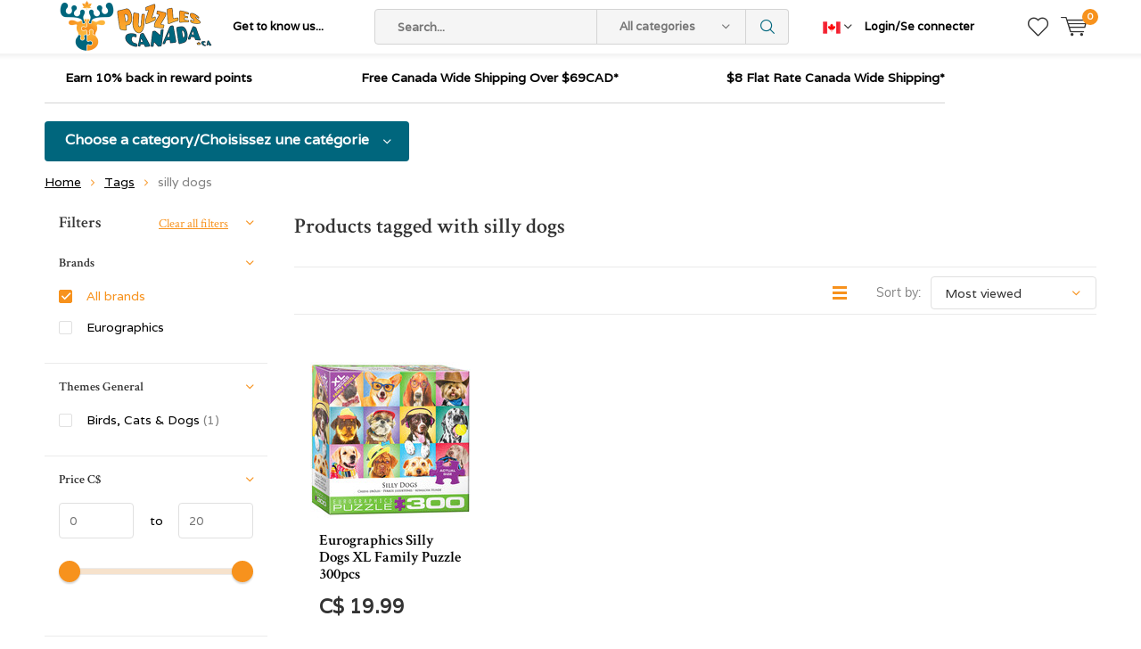

--- FILE ---
content_type: text/html;charset=utf-8
request_url: https://www.puzzlescanada.ca/tags/silly-dogs/
body_size: 14936
content:
<!doctype html>
<html lang="us" >
	<head>
            <meta charset="utf-8"/>
<!-- [START] 'blocks/head.rain' -->
<!--

  (c) 2008-2026 Lightspeed Netherlands B.V.
  http://www.lightspeedhq.com
  Generated: 19-01-2026 @ 05:30:34

-->
<link rel="canonical" href="https://www.puzzlescanada.ca/tags/silly-dogs/"/>
<link rel="alternate" href="https://www.puzzlescanada.ca/index.rss" type="application/rss+xml" title="New products"/>
<meta name="robots" content="noodp,noydir"/>
<meta name="google-site-verification" content="Puzzles"/>
<meta name="google-site-verification" content="Canada"/>
<meta name="google-site-verification" content="Jigsaw"/>
<meta name="google-site-verification" content="Games"/>
<meta name="google-site-verification" content="Models"/>
<meta property="og:url" content="https://www.puzzlescanada.ca/tags/silly-dogs/?source=facebook"/>
<meta property="og:site_name" content="Puzzles Canada"/>
<meta property="og:title" content="silly dogs"/>
<meta property="og:description" content="Puzzles Canada Canada&#039;s source for puzzles.  Our puzzle warehouse features quality jigsaw puzzles brands like Cobble Hill Ravensburger Eurographics Gibsons Spri"/>
<script src="https://app.dmws.plus/shop-assets/640016/dmws-plus-loader.js?id=e3ab1d2faf1bfb8a96b87e8de584f668"></script>
<!--[if lt IE 9]>
<script src="https://cdn.shoplightspeed.com/assets/html5shiv.js?2025-02-20"></script>
<![endif]-->
<!-- [END] 'blocks/head.rain' -->
		<meta charset="utf-8">
		<meta http-equiv="x-ua-compatible" content="ie=edge">
		<title>silly dogs - Puzzles Canada</title>
		<meta name="description" content="Puzzles Canada Canada&#039;s source for puzzles.  Our puzzle warehouse features quality jigsaw puzzles brands like Cobble Hill Ravensburger Eurographics Gibsons Spri">
		<meta name="keywords" content="silly, dogs, Canada, jigsaw, puzzles, games, crosswords, sudoku, mazes, word search, card games, board games, classic games, brain teasers, logic games, jigsaw puzzles, co-operative games, party games, puzzle warehouse, jigsaw jungle, Rosewillie">
		<meta name="theme-color" content="#ffffff">
		<meta name="MobileOptimized" content="320">
		<meta name="HandheldFriendly" content="true">
		<meta name="viewport" content="width=device-width, initial-scale=1, initial-scale=1, minimum-scale=1, maximum-scale=1, user-scalable=no">
		<meta name="author" content="https://www.dmws.nl/">
    
    <link async href='//fonts.googleapis.com/css?family=Varela:400,300,500,600,700,800,900' rel='stylesheet' type='text/css'>
    <link async href='//fonts.googleapis.com/css?family=Crimson%20Text:400,300,500,600,700,800,900' rel='stylesheet' type='text/css'>
    <link rel="stylesheet" async media="screen" href="https://cdn.shoplightspeed.com/shops/640016/themes/16909/assets/main-minified.css?20260107205732">
		    <link rel="stylesheet" async href="https://cdn.shoplightspeed.com/shops/640016/themes/16909/assets/settings.css?20260107205732" />
		<script src="https://ajax.googleapis.com/ajax/libs/jquery/1.7.2/jquery.min.js"></script>
		<link rel="icon" type="image/x-icon" href="https://cdn.shoplightspeed.com/shops/640016/themes/16909/v/227087/assets/favicon.ico?20220608204143">
		<link rel="apple-touch-icon" href="https://cdn.shoplightspeed.com/shops/640016/themes/16909/v/227087/assets/favicon.ico?20220608204143">
		<meta property="og:title" content="silly dogs">
		<meta property="og:type" content="website"> 
		<meta property="og:description" content="Puzzles Canada Canada&#039;s source for puzzles.  Our puzzle warehouse features quality jigsaw puzzles brands like Cobble Hill Ravensburger Eurographics Gibsons Spri">
		<meta property="og:site_name" content="Puzzles Canada">
		<meta property="og:url" content="https://www.puzzlescanada.ca/">
		<meta property="og:image" content="https://cdn.shoplightspeed.com/shops/640016/themes/16909/v/1085410/assets/banner-1.jpg?20250622143720">
        <ul class="hidden-data hidden"><li>640016</li><li>16909</li><li>ja</li><li>us</li><li>live</li><li>service//puzzlescanada/ca</li><li>https://www.puzzlescanada.ca/</li></ul>
		<script type="application/ld+json">
			{
				"@context": "http://schema.org/",
				"@type": "Organization",
				"url": "https://www.puzzlescanada.ca/",
				"name": "Puzzles Canada",
				"legalName": "Puzzles Canada",
				"description": "Puzzles Canada Canada&#039;s source for puzzles.  Our puzzle warehouse features quality jigsaw puzzles brands like Cobble Hill Ravensburger Eurographics Gibsons Spri",
				"logo": "https://cdn.shoplightspeed.com/shops/640016/themes/16909/v/110612/assets/logo.png?20220608204143",
				"image": "https://cdn.shoplightspeed.com/shops/640016/themes/16909/v/1085410/assets/banner-1.jpg?20250622143720",
				"contactPoint": {
					"@type": "ContactPoint",
					"contactType": "Customer service",
					"telephone": "289-891-8855  Toll free 1·877-462-5447"
				},
				"address": {
					"@type": "PostalAddress",
					"streetAddress": "",
					"addressLocality": "",
					"addressRegion": "",
					"postalCode": "",
					"addressCountry": ""
				}
			}
		</script>
	</head>
	<body>
    
        
		<div id="root">
    
              
        <header id="top">
  <p id="logo">
    <a href="https://www.puzzlescanada.ca/" accesskey="h">
    <img class="desktop-only" src="https://cdn.shoplightspeed.com/shops/640016/themes/16909/v/110612/assets/logo.png?20220608204143" alt="Puzzles Canada" width="190" height="60">
    <img class="desktop-hide" src="https://cdn.shoplightspeed.com/shops/640016/themes/16909/v/110506/assets/logo-mobile.png?20220608204143" alt="Puzzles Canada" width="190" height="60">
    </a>
  </p>
  <nav id="skip">
    <ul>
      <li><a href="#nav" accesskey="n">Skip to navigation (n)</a></li>
      <li><a href="#content" accesskey="c">Skip to content (c)</a></li>
      <li><a href="#footer" accesskey="f">Skip to footer (f)</a></li>
    </ul>
  </nav>
  <nav id="nav">
    <ul>
      <li><a accesskey="1" href="">Get to know us...</a> <em>(1)</em></li>
      <li><a accesskey="2" href="https://www.instagram.com/puzzlescanada/"></a> <em>(2)</em></li>
    </ul>
    <form action="https://www.puzzlescanada.ca/search/" method="post" id="formSearch" class="untouched">
      <h5>Search</h5>
      <p>
        <label for="q">Search...</label>
        <input type="search" id="q" name="q" value="" placeholder="Search..." autocomplete="off">
      </p>
      <p class="desktop-only">
        <label for="sb" class="hidden">All categories</label>
        <select id="sb" name="sb" onchange="cat();">
          <option value="https://www.puzzlescanada.ca/search/">All categories</option>
                    <option value="https://www.puzzlescanada.ca/giftcard/" class="cat-3605382">Giftcard</option>
                    <option value="https://www.puzzlescanada.ca/advent-calendar-puzzles/" class="cat-4369917">Advent Calendar Puzzles</option>
                    <option value="https://www.puzzlescanada.ca/jigsaw-puzzles-adult/" class="cat-2375071">Jigsaw Puzzles Adult</option>
                    <option value="https://www.puzzlescanada.ca/canadian-usa-nationals-exclusives/" class="cat-4775287">Canadian &amp; USA Nationals Exclusives</option>
                    <option value="https://www.puzzlescanada.ca/european-import-puzzles-exclusives/" class="cat-4415555">European Import Puzzles &amp; Exclusives </option>
                    <option value="https://www.puzzlescanada.ca/jigsaw-puzzles-adult-large-pieces/" class="cat-3457154">Jigsaw Puzzles Adult Large Pieces</option>
                    <option value="https://www.puzzlescanada.ca/bundles/" class="cat-4673155">Bundles</option>
                    <option value="https://www.puzzlescanada.ca/new-puzzles/" class="cat-3615592">New Puzzles</option>
                    <option value="https://www.puzzlescanada.ca/ravensburger-bundle-save/" class="cat-4317149">Ravensburger Bundle &amp; Save</option>
                    <option value="https://www.puzzlescanada.ca/jigsaw-puzzles-children/" class="cat-3382105">Jigsaw Puzzles Children</option>
                    <option value="https://www.puzzlescanada.ca/jigsaw-puzzle-accessories/" class="cat-3742670">Jigsaw Puzzle Accessories</option>
                    <option value="https://www.puzzlescanada.ca/jigsaw-puzzles-by-theme/" class="cat-2468807">Jigsaw Puzzles by Theme</option>
                    <option value="https://www.puzzlescanada.ca/games/" class="cat-2443215">Games</option>
                    <option value="https://www.puzzlescanada.ca/brain-teasers/" class="cat-2443384">Brain Teasers</option>
                    <option value="https://www.puzzlescanada.ca/books/" class="cat-2465946">Books</option>
                    <option value="https://www.puzzlescanada.ca/models-lego/" class="cat-2465982">Models &amp; LEGO</option>
                    <option value="https://www.puzzlescanada.ca/gifts-novelty/" class="cat-2714240">Gifts &amp; Novelty</option>
                    <option value="https://www.puzzlescanada.ca/final-sale-clearance-or-damaged-box/" class="cat-3570137">FINAL SALE - CLEARANCE OR DAMAGED BOX</option>
                  </select>
      </p>
      <p><button type="submit" title="Search" disabled="disabled">Search</button></p>
      <ul class="list-cart">
				      </ul>
            <div class="tags">							
        <h5>Tags</h5>
        <ul class="list-tags">
                    <li><a href="https://www.puzzlescanada.ca/tags/animals/">Animals <span>(41)</span></a></li>
					          <li><a href="https://www.puzzlescanada.ca/tags/autumn/">Autumn <span>(27)</span></a></li>
					          <li><a href="https://www.puzzlescanada.ca/tags/birds/">Birds <span>(114)</span></a></li>
					          <li><a href="https://www.puzzlescanada.ca/tags/books/">Books <span>(31)</span></a></li>
					          <li><a href="https://www.puzzlescanada.ca/tags/buildings/">Buildings <span>(43)</span></a></li>
					          <li><a href="https://www.puzzlescanada.ca/tags/cabin/">Cabin <span>(23)</span></a></li>
					          <li><a href="https://www.puzzlescanada.ca/tags/canada/">Canada <span>(48)</span></a></li>
					          <li><a href="https://www.puzzlescanada.ca/tags/cars/">Cars <span>(48)</span></a></li>
					          <li><a href="https://www.puzzlescanada.ca/tags/cats/">Cats <span>(67)</span></a></li>
					          <li><a href="https://www.puzzlescanada.ca/tags/christmas/">Christmas <span>(86)</span></a></li>
					          <li><a href="https://www.puzzlescanada.ca/tags/collage/">Collage <span>(43)</span></a></li>
					          <li><a href="https://www.puzzlescanada.ca/tags/disney/">Disney <span>(23)</span></a></li>
					          <li><a href="https://www.puzzlescanada.ca/tags/dogs/">Dogs <span>(77)</span></a></li>
					          <li><a href="https://www.puzzlescanada.ca/tags/dominic-davison/">Dominic Davison <span>(24)</span></a></li>
					          <li><a href="https://www.puzzlescanada.ca/tags/douglas-laird/">Douglas Laird <span>(24)</span></a></li>
					          <li><a href="https://www.puzzlescanada.ca/tags/europe/">Europe <span>(55)</span></a></li>
					          <li><a href="https://www.puzzlescanada.ca/tags/fantasy/">Fantasy <span>(28)</span></a></li>
					          <li><a href="https://www.puzzlescanada.ca/tags/farm/">Farm <span>(43)</span></a></li>
					          <li><a href="https://www.puzzlescanada.ca/tags/first-nations/">First Nations <span>(33)</span></a></li>
					          <li><a href="https://www.puzzlescanada.ca/tags/flowers/">Flowers <span>(125)</span></a></li>
					          <li><a href="https://www.puzzlescanada.ca/tags/garden/">Garden <span>(22)</span></a></li>
					          <li><a href="https://www.puzzlescanada.ca/tags/greg-giordano/">Greg Giordano <span>(35)</span></a></li>
					          <li><a href="https://www.puzzlescanada.ca/tags/hockey/">Hockey <span>(21)</span></a></li>
					          <li><a href="https://www.puzzlescanada.ca/tags/horses/">Horses <span>(44)</span></a></li>
					          <li><a href="https://www.puzzlescanada.ca/tags/italy/">Italy <span>(22)</span></a></li>
					          <li><a href="https://www.puzzlescanada.ca/tags/lake/">Lake <span>(25)</span></a></li>
					          <li><a href="https://www.puzzlescanada.ca/tags/landmarks/">Landmarks <span>(22)</span></a></li>
					          <li><a href="https://www.puzzlescanada.ca/tags/mountains/">Mountains <span>(34)</span></a></li>
					          <li><a href="https://www.puzzlescanada.ca/tags/movies/">Movies <span>(48)</span></a></li>
					          <li><a href="https://www.puzzlescanada.ca/tags/nature/">Nature <span>(100)</span></a></li>
					          <li><a href="https://www.puzzlescanada.ca/tags/nostalgia/">Nostalgia <span>(21)</span></a></li>
					          <li><a href="https://www.puzzlescanada.ca/tags/santa/">Santa <span>(21)</span></a></li>
					          <li><a href="https://www.puzzlescanada.ca/tags/summer/">Summer <span>(28)</span></a></li>
					          <li><a href="https://www.puzzlescanada.ca/tags/sweets/">Sweets <span>(26)</span></a></li>
					          <li><a href="https://www.puzzlescanada.ca/tags/travel/">Travel <span>(53)</span></a></li>
					          <li><a href="https://www.puzzlescanada.ca/tags/usa/">USA <span>(25)</span></a></li>
					          <li><a href="https://www.puzzlescanada.ca/tags/wildlife/">Wildlife <span>(43)</span></a></li>
					          <li><a href="https://www.puzzlescanada.ca/tags/winter/">Winter <span>(100)</span></a></li>
					          <li><a href="https://www.puzzlescanada.ca/tags/easy-handling/">easy handling <span>(28)</span></a></li>
					          <li><a href="https://www.puzzlescanada.ca/tags/extra-piece/">extra piece <span>(23)</span></a></li>
					        </ul>
      </div>
            
    </form>
    <ul>
                  <li class="currency">
        <a accesskey="4" href="./">
          <span class="mobile-hide">
		
			  
		  <img src="https://cdn.shoplightspeed.com/shops/640016/files/45676948/flag-ca.png" width="20" height="20" class="active_currency">		  
		  </span>
          <i class="icon-euro"></i>
          <span>Currency</span>
        </a> 
        <em>(4)</em>
        <ul class="currency_list">
                    <li >
			  
			<a href="https://www.puzzlescanada.ca/session/currency/usd/"><img src="https://cdn.shoplightspeed.com/shops/640016/files/45676949/flag-us.png" width="20" height="20"> USD</a>
		  </li>
                    <li class="active">
		
		  
			<a href="https://www.puzzlescanada.ca/session/currency/cad/"><img src="https://cdn.shoplightspeed.com/shops/640016/files/45676948/flag-ca.png" width="20" height="20"> CAD</a>
		  </li>
                  </ul>
      </li>
            <li class="search">
        <a accesskey="5" href="./">
          <i class="icon-zoom"></i> 
          <span>Search</span>
        </a>
        <em>(5)</em>
      </li>
      <!--<li class="compare mobile-only">
        <a accesskey="5" href="./">
          <i class="icon-chart"></i>
          <span>vergelijk</span>
        </a>
        <em>(5)</em>
      </li>-->
            <li class="user">
        <a accesskey="6" href="https://www.puzzlescanada.ca/account/login/">
          <i class="icon-user-outline"></i> 
          Login/Se connecter
        </a> 
        <em>(6)</em>
        <div>
          <div class="double">
            <form method="post" id="formLogin" action="https://www.puzzlescanada.ca/account/loginPost/?return=https://www.puzzlescanada.ca/tags/silly-dogs/">
              <h5>Login/Se connecter</h5>
              <p>
                <label for="formLoginEmail">Email address/adresse email</label>
                <input type="email" id="formLoginEmail" name="email" placeholder="Email address/adresse email" autocomplete='email' required>
              </p>
              <p>
                <label for="formLoginPassword">Password</label>
                <input type="password" id="formLoginPassword" name="password" placeholder="Password" autocomplete="current-password" required>
                <a href="https://www.puzzlescanada.ca/account/password/">Forgot your password?</a>
              </p>
              <p>
                <input type="hidden" name="key" value="d35aeaa05235ffffbcf270c67e940e78" />
            		<input type="hidden" name="type" value="login" />
                <button type="submit" onclick="$('#formLogin').submit(); return false;">Login/Se connecter</button>
              </p>
            </form>
            <div>
              <h5>New customer?/Nouveau client?</h5>
              <ul class="list-checks">
                <li>All your orders and returns in one place/Toutes vos commandes et vos retours au même endroit</li>
                <li>The ordering process is even faster/Le processus de commande est encore plus rapide</li>
                <li>Your shopping cart stored, always and everywhere/Votre panier est toujours enregistré</li>
              </ul>
              <p class="link-btn"><a class="a" href="https://www.puzzlescanada.ca/account/register/">Create account/Créer un compte</a></p>
                          </div>
          </div>
        </div>
      </li>
            <li class="menu">
        <a accesskey="7" href="./">
          <i class="icon-menu"></i>
          Menu
        </a>
        <em>(7)</em>
      </li>
            <li class="favorites br">
        <a accesskey="8" href="https://www.puzzlescanada.ca/account/wishlist/">
          <i class="icon-heart-outline"></i> 
          <span>wishlist</span>
        </a> 
      </li>
            <li class="cart">
        <a accesskey="9" href="./">
          <i class="icon-cart"></i> 
          <span>Cart</span> 
          <span class="qty">0</span>
        </a> 
        <em>(9)</em>
        <div>
          <h5>My cart/Mon panier</h5>
                    <ul class="list-cart">
            <li>
              <a href="https://www.puzzlescanada.ca/session/back/">
                <span class="img"><img src="https://cdn.shoplightspeed.com/shops/640016/themes/16909/assets/empty-cart.svg?20260107205732" alt="Empty cart" width="43" height="46"></span>
                <span class="title">No products found...</span>
                <span class="desc">There are no products in your cart. Perhaps the item you chose is sold out.</span>
              </a>
            </li>
          </ul>
                            </div>
      </li>
    </ul>
    <div class="nav-main">
      <ul>
        <li><a>Menu</a>
          <ul>
                        <li><a href="https://www.puzzlescanada.ca/giftcard/">
              Giftcard</a>
                          </li>
                        <li><a href="https://www.puzzlescanada.ca/advent-calendar-puzzles/">
              Advent Calendar Puzzles</a>
                          </li>
                        <li><a href="https://www.puzzlescanada.ca/jigsaw-puzzles-adult/">
              Jigsaw Puzzles Adult</a>
                            <ul>
                <li class="strong"><a href="https://www.puzzlescanada.ca/jigsaw-puzzles-adult/">Jigsaw Puzzles Adult</a></li>
                                <li><a href="https://www.puzzlescanada.ca/jigsaw-puzzles-adult/3d-4d-puzzles/">3D &amp; 4D Puzzles</a>
                                  </li>
                                <li><a href="https://www.puzzlescanada.ca/jigsaw-puzzles-adult/mini-puzzles/">Mini Puzzles</a>
                                  </li>
                                <li><a href="https://www.puzzlescanada.ca/jigsaw-puzzles-adult/shaped-circular-puzzles/">Shaped &amp; Circular Puzzles</a>
                                    <ul>
                    <li class="strong"><a href="https://www.puzzlescanada.ca/jigsaw-puzzles-adult/shaped-circular-puzzles/">Shaped &amp; Circular Puzzles</a></li>
                                        <li><a href="https://www.puzzlescanada.ca/jigsaw-puzzles-adult/shaped-circular-puzzles/puzzles-12-99-pieces/">Puzzles 12 - 99 pieces</a>
                                          </li>
                                        <li><a href="https://www.puzzlescanada.ca/jigsaw-puzzles-adult/shaped-circular-puzzles/puzzles-100-pieces/">Puzzles 100+ pieces</a>
                                          </li>
                                        <li><a href="https://www.puzzlescanada.ca/jigsaw-puzzles-adult/shaped-circular-puzzles/puzzles-300-pieces/">Puzzles 300+ pieces</a>
                                          </li>
                                        <li><a href="https://www.puzzlescanada.ca/jigsaw-puzzles-adult/shaped-circular-puzzles/puzzles-500-pieces/">Puzzles 500+ pieces</a>
                                          </li>
                                        <li><a href="https://www.puzzlescanada.ca/jigsaw-puzzles-adult/shaped-circular-puzzles/puzzles-750-pieces/">Puzzles 750+ pieces</a>
                                          </li>
                                        <li><a href="https://www.puzzlescanada.ca/jigsaw-puzzles-adult/shaped-circular-puzzles/puzzles-1000-pieces/">Puzzles 1000+ pieces</a>
                                          </li>
                                      </ul>
                                  </li>
                                <li><a href="https://www.puzzlescanada.ca/jigsaw-puzzles-adult/tray-puzzles/">Tray Puzzles</a>
                                  </li>
                                <li><a href="https://www.puzzlescanada.ca/jigsaw-puzzles-adult/wood-puzzles/">Wood Puzzles</a>
                                  </li>
                                <li><a href="https://www.puzzlescanada.ca/jigsaw-puzzles-adult/puzzles-12-99-pieces/">Puzzles 12 - 99 pieces</a>
                                  </li>
                                <li><a href="https://www.puzzlescanada.ca/jigsaw-puzzles-adult/puzzles-100-199-pieces/">Puzzles 100 - 199 pieces</a>
                                  </li>
                                <li><a href="https://www.puzzlescanada.ca/jigsaw-puzzles-adult/puzzles-200-pieces/">Puzzles 200+ pieces</a>
                                  </li>
                                <li><a href="https://www.puzzlescanada.ca/jigsaw-puzzles-adult/puzzles-275-pieces/">Puzzles 275 pieces</a>
                                  </li>
                                <li><a href="https://www.puzzlescanada.ca/jigsaw-puzzles-adult/puzzles-300-pieces/">Puzzles 300 pieces</a>
                                  </li>
                                <li><a href="https://www.puzzlescanada.ca/jigsaw-puzzles-adult/puzzles-350-pieces/">Puzzles 350+ pieces</a>
                                  </li>
                                <li><a href="https://www.puzzlescanada.ca/jigsaw-puzzles-adult/puzzles-500-pieces/">Puzzles 500+ pieces</a>
                                  </li>
                                <li><a href="https://www.puzzlescanada.ca/jigsaw-puzzles-adult/puzzles-750-pieces/">Puzzles 750+ pieces</a>
                                  </li>
                                <li><a href="https://www.puzzlescanada.ca/jigsaw-puzzles-adult/puzzles-1000-pieces/">Puzzles 1000 pieces</a>
                                  </li>
                                <li><a href="https://www.puzzlescanada.ca/jigsaw-puzzles-adult/puzzles-1500-pieces/">Puzzles 1500 pieces</a>
                                  </li>
                                <li><a href="https://www.puzzlescanada.ca/jigsaw-puzzles-adult/puzzles-2000-pieces/">Puzzles 2000 pieces</a>
                                  </li>
                                <li><a href="https://www.puzzlescanada.ca/jigsaw-puzzles-adult/puzzles-3000-pieces/">Puzzles 3000 pieces</a>
                                  </li>
                                <li><a href="https://www.puzzlescanada.ca/jigsaw-puzzles-adult/puzzles-4000-pieces/">Puzzles 4000+ pieces</a>
                                  </li>
                                <li><a href="https://www.puzzlescanada.ca/jigsaw-puzzles-adult/puzzles-6000-pieces/">Puzzles 6000+ pieces</a>
                                  </li>
                              </ul>
                          </li>
                        <li><a href="https://www.puzzlescanada.ca/canadian-usa-nationals-exclusives/">
              Canadian &amp; USA Nationals Exclusives</a>
                          </li>
                        <li><a href="https://www.puzzlescanada.ca/european-import-puzzles-exclusives/">
              European Import Puzzles &amp; Exclusives </a>
                          </li>
                        <li><a href="https://www.puzzlescanada.ca/jigsaw-puzzles-adult-large-pieces/">
              Jigsaw Puzzles Adult Large Pieces</a>
                            <ul>
                <li class="strong"><a href="https://www.puzzlescanada.ca/jigsaw-puzzles-adult-large-pieces/">Jigsaw Puzzles Adult Large Pieces</a></li>
                                <li><a href="https://www.puzzlescanada.ca/jigsaw-puzzles-adult-large-pieces/puzzles-12-99-pieces/">Puzzles 12 - 99 pieces</a>
                                  </li>
                                <li><a href="https://www.puzzlescanada.ca/jigsaw-puzzles-adult-large-pieces/puzzles-100-199-pieces/">Puzzles 100 - 199 pieces</a>
                                  </li>
                                <li><a href="https://www.puzzlescanada.ca/jigsaw-puzzles-adult-large-pieces/puzzles-200-pieces/">Puzzles 200+ pieces</a>
                                  </li>
                                <li><a href="https://www.puzzlescanada.ca/jigsaw-puzzles-adult-large-pieces/puzzles-300-pieces/">Puzzles 300+ pieces</a>
                                  </li>
                                <li><a href="https://www.puzzlescanada.ca/jigsaw-puzzles-adult-large-pieces/puzzles-500-pieces/">Puzzles 500+ pieces</a>
                                  </li>
                                <li><a href="https://www.puzzlescanada.ca/jigsaw-puzzles-adult-large-pieces/puzzles-750-pieces/">Puzzles 750+ pieces</a>
                                  </li>
                                <li><a href="https://www.puzzlescanada.ca/jigsaw-puzzles-adult-large-pieces/puzzles-1000-pieces/">Puzzles 1000 pieces</a>
                                  </li>
                                <li><a href="https://www.puzzlescanada.ca/jigsaw-puzzles-adult-large-pieces/puzzles-1500-pieces/">Puzzles 1500+ pieces</a>
                                  </li>
                              </ul>
                          </li>
                        <li><a href="https://www.puzzlescanada.ca/bundles/">
              Bundles</a>
                          </li>
                        <li><a href="https://www.puzzlescanada.ca/new-puzzles/">
              New Puzzles</a>
                          </li>
                        <li><a href="https://www.puzzlescanada.ca/ravensburger-bundle-save/">
              Ravensburger Bundle &amp; Save</a>
                          </li>
                        <li><a href="https://www.puzzlescanada.ca/jigsaw-puzzles-children/">
              Jigsaw Puzzles Children</a>
                            <ul>
                <li class="strong"><a href="https://www.puzzlescanada.ca/jigsaw-puzzles-children/">Jigsaw Puzzles Children</a></li>
                                <li><a href="https://www.puzzlescanada.ca/jigsaw-puzzles-children/tray-puzzles/">Tray Puzzles</a>
                                  </li>
                                <li><a href="https://www.puzzlescanada.ca/jigsaw-puzzles-children/puzzles-12-99-pieces/">Puzzles 12 - 99 pieces</a>
                                  </li>
                                <li><a href="https://www.puzzlescanada.ca/jigsaw-puzzles-children/puzzles-100-199-pieces/">Puzzles 100 - 199 pieces</a>
                                  </li>
                                <li><a href="https://www.puzzlescanada.ca/jigsaw-puzzles-children/puzzles-200-pieces/">Puzzles 200+ pieces</a>
                                  </li>
                                <li><a href="https://www.puzzlescanada.ca/jigsaw-puzzles-children/puzzles-300-pieces/">Puzzles 300 pieces</a>
                                  </li>
                                <li><a href="https://www.puzzlescanada.ca/jigsaw-puzzles-children/floor-puzzles/">Floor Puzzles</a>
                                  </li>
                              </ul>
                          </li>
                                    <li><a href="https://www.puzzlescanada.ca/catalog/">All categories</a></li>
                      </ul>
        </li>
      </ul>
    </div>
  </nav>
	<p id="back"><a href="https://www.puzzlescanada.ca/tags/">Back</a></p></header>
      
                  
      <main id="content" class="">
        <div class="usp-container">
  <ul class="list-usp">
        <li>
            	Earn 10% back in reward points
          </li>
            <li>
            	Free Canada Wide Shipping  Over $69CAD*
          </li>
            <li>
            	$8 Flat Rate Canada Wide Shipping* 
          </li>
      </ul>
  <p class="link-inline">
      <a href="#"></a>
  </p>
</div>
        <nav class="nav-main desktop-only">
  <ul>
    <li><a href="./">Choose a category/Choisissez une catégorie</a>
      <ul>
                <li><a href="https://www.puzzlescanada.ca/giftcard/">
          Giftcard</a>
                  </li>
                <li><a href="https://www.puzzlescanada.ca/advent-calendar-puzzles/">
          Advent Calendar Puzzles</a>
                  </li>
                <li><a href="https://www.puzzlescanada.ca/jigsaw-puzzles-adult/">
          Jigsaw Puzzles Adult</a>
                    <ul>
            <li class="strong"><a href="https://www.puzzlescanada.ca/jigsaw-puzzles-adult/">Jigsaw Puzzles Adult</a></li>
                        <li><a href="https://www.puzzlescanada.ca/jigsaw-puzzles-adult/3d-4d-puzzles/">3D &amp; 4D Puzzles</a>
                          </li>
                        <li><a href="https://www.puzzlescanada.ca/jigsaw-puzzles-adult/mini-puzzles/">Mini Puzzles</a>
                          </li>
                        <li><a href="https://www.puzzlescanada.ca/jigsaw-puzzles-adult/shaped-circular-puzzles/">Shaped &amp; Circular Puzzles</a>
                            <ul>
                <li class="strong"><a href="https://www.puzzlescanada.ca/jigsaw-puzzles-adult/shaped-circular-puzzles/">Shaped &amp; Circular Puzzles</a></li>
                            		<li><a href="https://www.puzzlescanada.ca/jigsaw-puzzles-adult/shaped-circular-puzzles/puzzles-12-99-pieces/">Puzzles 12 - 99 pieces</a>
                              		</li>
                            		<li><a href="https://www.puzzlescanada.ca/jigsaw-puzzles-adult/shaped-circular-puzzles/puzzles-100-pieces/">Puzzles 100+ pieces</a>
                              		</li>
                            		<li><a href="https://www.puzzlescanada.ca/jigsaw-puzzles-adult/shaped-circular-puzzles/puzzles-300-pieces/">Puzzles 300+ pieces</a>
                              		</li>
                            		<li><a href="https://www.puzzlescanada.ca/jigsaw-puzzles-adult/shaped-circular-puzzles/puzzles-500-pieces/">Puzzles 500+ pieces</a>
                              		</li>
                            		<li><a href="https://www.puzzlescanada.ca/jigsaw-puzzles-adult/shaped-circular-puzzles/puzzles-750-pieces/">Puzzles 750+ pieces</a>
                              		</li>
                            		<li><a href="https://www.puzzlescanada.ca/jigsaw-puzzles-adult/shaped-circular-puzzles/puzzles-1000-pieces/">Puzzles 1000+ pieces</a>
                              		</li>
                              </ul>
                          </li>
                        <li><a href="https://www.puzzlescanada.ca/jigsaw-puzzles-adult/tray-puzzles/">Tray Puzzles</a>
                          </li>
                        <li><a href="https://www.puzzlescanada.ca/jigsaw-puzzles-adult/wood-puzzles/">Wood Puzzles</a>
                          </li>
                        <li><a href="https://www.puzzlescanada.ca/jigsaw-puzzles-adult/puzzles-12-99-pieces/">Puzzles 12 - 99 pieces</a>
                          </li>
                        <li><a href="https://www.puzzlescanada.ca/jigsaw-puzzles-adult/puzzles-100-199-pieces/">Puzzles 100 - 199 pieces</a>
                          </li>
                        <li><a href="https://www.puzzlescanada.ca/jigsaw-puzzles-adult/puzzles-200-pieces/">Puzzles 200+ pieces</a>
                          </li>
                        <li><a href="https://www.puzzlescanada.ca/jigsaw-puzzles-adult/puzzles-275-pieces/">Puzzles 275 pieces</a>
                          </li>
                        <li><a href="https://www.puzzlescanada.ca/jigsaw-puzzles-adult/puzzles-300-pieces/">Puzzles 300 pieces</a>
                          </li>
                        <li><a href="https://www.puzzlescanada.ca/jigsaw-puzzles-adult/puzzles-350-pieces/">Puzzles 350+ pieces</a>
                          </li>
                        <li><a href="https://www.puzzlescanada.ca/jigsaw-puzzles-adult/puzzles-500-pieces/">Puzzles 500+ pieces</a>
                          </li>
                        <li><a href="https://www.puzzlescanada.ca/jigsaw-puzzles-adult/puzzles-750-pieces/">Puzzles 750+ pieces</a>
                          </li>
                        <li><a href="https://www.puzzlescanada.ca/jigsaw-puzzles-adult/puzzles-1000-pieces/">Puzzles 1000 pieces</a>
                          </li>
                        <li><a href="https://www.puzzlescanada.ca/jigsaw-puzzles-adult/puzzles-1500-pieces/">Puzzles 1500 pieces</a>
                          </li>
                        <li><a href="https://www.puzzlescanada.ca/jigsaw-puzzles-adult/puzzles-2000-pieces/">Puzzles 2000 pieces</a>
                          </li>
                        <li><a href="https://www.puzzlescanada.ca/jigsaw-puzzles-adult/puzzles-3000-pieces/">Puzzles 3000 pieces</a>
                          </li>
                        <li><a href="https://www.puzzlescanada.ca/jigsaw-puzzles-adult/puzzles-4000-pieces/">Puzzles 4000+ pieces</a>
                          </li>
                        <li><a href="https://www.puzzlescanada.ca/jigsaw-puzzles-adult/puzzles-6000-pieces/">Puzzles 6000+ pieces</a>
                          </li>
                      </ul>
                  </li>
                <li><a href="https://www.puzzlescanada.ca/canadian-usa-nationals-exclusives/">
          Canadian &amp; USA Nationals Exclusives</a>
                  </li>
                <li><a href="https://www.puzzlescanada.ca/european-import-puzzles-exclusives/">
          European Import Puzzles &amp; Exclusives </a>
                  </li>
                <li><a href="https://www.puzzlescanada.ca/jigsaw-puzzles-adult-large-pieces/">
          Jigsaw Puzzles Adult Large Pieces</a>
                    <ul>
            <li class="strong"><a href="https://www.puzzlescanada.ca/jigsaw-puzzles-adult-large-pieces/">Jigsaw Puzzles Adult Large Pieces</a></li>
                        <li><a href="https://www.puzzlescanada.ca/jigsaw-puzzles-adult-large-pieces/puzzles-12-99-pieces/">Puzzles 12 - 99 pieces</a>
                          </li>
                        <li><a href="https://www.puzzlescanada.ca/jigsaw-puzzles-adult-large-pieces/puzzles-100-199-pieces/">Puzzles 100 - 199 pieces</a>
                          </li>
                        <li><a href="https://www.puzzlescanada.ca/jigsaw-puzzles-adult-large-pieces/puzzles-200-pieces/">Puzzles 200+ pieces</a>
                          </li>
                        <li><a href="https://www.puzzlescanada.ca/jigsaw-puzzles-adult-large-pieces/puzzles-300-pieces/">Puzzles 300+ pieces</a>
                          </li>
                        <li><a href="https://www.puzzlescanada.ca/jigsaw-puzzles-adult-large-pieces/puzzles-500-pieces/">Puzzles 500+ pieces</a>
                          </li>
                        <li><a href="https://www.puzzlescanada.ca/jigsaw-puzzles-adult-large-pieces/puzzles-750-pieces/">Puzzles 750+ pieces</a>
                          </li>
                        <li><a href="https://www.puzzlescanada.ca/jigsaw-puzzles-adult-large-pieces/puzzles-1000-pieces/">Puzzles 1000 pieces</a>
                          </li>
                        <li><a href="https://www.puzzlescanada.ca/jigsaw-puzzles-adult-large-pieces/puzzles-1500-pieces/">Puzzles 1500+ pieces</a>
                          </li>
                      </ul>
                  </li>
                <li><a href="https://www.puzzlescanada.ca/bundles/">
          Bundles</a>
                  </li>
                <li><a href="https://www.puzzlescanada.ca/new-puzzles/">
          New Puzzles</a>
                  </li>
                <li><a href="https://www.puzzlescanada.ca/ravensburger-bundle-save/">
          Ravensburger Bundle &amp; Save</a>
                  </li>
                <li><a href="https://www.puzzlescanada.ca/jigsaw-puzzles-children/">
          Jigsaw Puzzles Children</a>
                    <ul>
            <li class="strong"><a href="https://www.puzzlescanada.ca/jigsaw-puzzles-children/">Jigsaw Puzzles Children</a></li>
                        <li><a href="https://www.puzzlescanada.ca/jigsaw-puzzles-children/tray-puzzles/">Tray Puzzles</a>
                          </li>
                        <li><a href="https://www.puzzlescanada.ca/jigsaw-puzzles-children/puzzles-12-99-pieces/">Puzzles 12 - 99 pieces</a>
                          </li>
                        <li><a href="https://www.puzzlescanada.ca/jigsaw-puzzles-children/puzzles-100-199-pieces/">Puzzles 100 - 199 pieces</a>
                          </li>
                        <li><a href="https://www.puzzlescanada.ca/jigsaw-puzzles-children/puzzles-200-pieces/">Puzzles 200+ pieces</a>
                          </li>
                        <li><a href="https://www.puzzlescanada.ca/jigsaw-puzzles-children/puzzles-300-pieces/">Puzzles 300 pieces</a>
                          </li>
                        <li><a href="https://www.puzzlescanada.ca/jigsaw-puzzles-children/floor-puzzles/">Floor Puzzles</a>
                          </li>
                      </ul>
                  </li>
                        <li><a href="https://www.puzzlescanada.ca/catalog/">All categories</a></li>
              </ul>
    </li>
      </ul>
    </nav>                                  
<nav class="breadcrumbs desktop-only">
  <ol>
    <li><a href="https://www.puzzlescanada.ca/">Home</a></li>
            <li><a href="https://www.puzzlescanada.ca/tags/">Tags</a></li>
                <li>silly dogs</li>
          </ol> 
</nav>
<div class="cols-a">
  <article>
    <header class="heading-collection overlay-c">
      <h1>Products tagged with silly dogs </h1>
                  
    </header>
    <form action="https://www.puzzlescanada.ca/tags/silly-dogs/" method="get" id="filter_form_customized" class="form-sort">
      <input type="hidden" name="mode" value="grid" id="filter_form_mode_customized" />
      <input type="hidden" name="max" value="20" id="filter_form_max_customized" />
      <input type="hidden" name="min" value="0" id="filter_form_min_customized" />
      <h2>Filters <i class="icon-settings"></i></h2>
      <p>
        <label for="fsa">Sort by:</label>
        <select id="sortselect" name="sort" onchange="$('#filter_form_customized').submit();">
                    <option data-icon="icon-decrease" value="popular" selected="selected">Most viewed</option>
                    <option data-icon="icon-decrease" value="newest">Newest products</option>
                    <option data-icon="icon-decrease" value="lowest">Lowest price</option>
                    <option data-icon="icon-decrease" value="highest">Highest price</option>
                    <option data-icon="icon-decrease" value="asc">Name ascending</option>
                    <option data-icon="icon-decrease" value="desc">Name descending</option>
                  </select>
      </p>
            
      <p class="link-icon mobile-hide">
                <a href="https://www.puzzlescanada.ca/tags/silly-dogs/?mode=list">
          <span><span>List</span></span> <i class="icon-list"></i>
        </a>
              </p>
      
            
    </form>
    
    <ul class="list-collection    mobile-grid">
                                                          <li class="data-product" data-url="https://www.puzzlescanada.ca/eurographics-silly-dogs-xl-family-puzzle-300-pcs.html?format=json"> 
  <ul class="img">
          <li>
        <img src="https://cdn.shoplightspeed.com/shops/640016/files/43676398/180x175x1/eurographics-eurographics-silly-dogs-xl-family-puz.jpg" alt="Eurographics Eurographics Silly Dogs XL Family Puzzle 300pcs" width="180" height="175">
                <img class="article-second-image article-second-image-small" width="180" height="175">
              </li>
      </ul>
  <h3><a href="https://www.puzzlescanada.ca/eurographics-silly-dogs-xl-family-puzzle-300-pcs.html">Eurographics Silly Dogs XL Family Puzzle 300pcs</a></h3>
      	    
  <p class="price">
            C$ 19.99  </p>
  
    
      <p class="rating">
          </p>
    <p class="link"><a class="product-quicklook" href="./" data-popup="product-46440359">Quicklook</a></p>
      <ul class="tools">
    <li><a href="https://www.puzzlescanada.ca/account/wishlistAdd/46440359/?variant_id=76204812"><i class="icon-heart-outline"></i> <span><span>Add to wishlist</span></span></a></li>
  </ul>
        <footer class="extra">
    <form action="https://www.puzzlescanada.ca/cart/add/76204812/" data-action="https://www.puzzlescanada.ca/cart/add/76204812/" id="product_configure_form_46440359" method="post">
            <p class="oos-collection overlay-d semi"><i class="icon-x-circle"></i> Out of stock</p>
          </form>
  </footer>
    </li>
                                                              </ul>
    
        
      </article>
  
                                                                                                                
    
  <aside>
        
       <form action="https://www.puzzlescanada.ca/tags/silly-dogs/" method="get" id="formFilter" class="form-filter">
      <div id="dmws-filter-wrap">
        <div style="max-height: 0; overflow: hidden;">
          <label for="fsa">Sort by:</label>
          <select id="hiddenSortSelect" name="sort">
                      <option data-icon="icon-decrease" value="popular" selected="selected">Most viewed</option>
                        <option data-icon="icon-decrease" value="newest">Newest products</option>
                        <option data-icon="icon-decrease" value="lowest">Lowest price</option>
                        <option data-icon="icon-decrease" value="highest">Highest price</option>
                        <option data-icon="icon-decrease" value="asc">Name ascending</option>
                        <option data-icon="icon-decrease" value="desc">Name descending</option>
                      </select>
        </div>
        <header>
          <h3>Filters <a class="clearAllFilter" href="https://www.puzzlescanada.ca/tags/silly-dogs/?mode=grid">Clear all filters</a></h3>
        </header>
                        <h4>Brands</h4>
        <ul>
                    <li><label for="filter_0"><input type="radio" id="filter_0" name="brand" value="0"  checked=> All brands</label></li>
                    <li><label for="filter_1942291"><input type="radio" id="filter_1942291" name="brand" value="1942291" > Eurographics</label></li>
                                                                                  </ul>
                
                <h4>Themes General <a class="clearCustomFilters" href="./">Herstel</a></h4>
        <ul>
                    <li><label for="filter_43641"><input type="checkbox" id="filter_43641" name="filter[]" value="43641" >Birds, Cats &amp; Dogs <span>(1)</span></label></li>
                                        	                  </ul>
                
                <h4 class="price-slider-title">Price <i>C$</i></h4>
          <p class="ui-slider-a m60">
            <span>
              <label for="min" class="hidden">von</label>
              <input type="text" id="min" name="min" value="0" data-min="0" required>
            </span>
            <span>
              <label for="max">to</label>
              <input type="text" id="max" name="max" value="20" data-max="20" required>
            </span>
          </p>
        	
                <h4>Stockfilter</h4>
          <p class="check-b">
            <label for="stockFilter"><input type="checkbox"  id="stockFilter" name="stockFilter">Filter in stock</label>
          </p>
                
      </div>
      <p class="desktop-hide scheme-btn submit"><button type="submit">View all results <i id="filter-live-count" class="count">(1)</i></button></p>
    </form>
        <div class="desktop-only">
            <div class="module-chat online ">
      <!--<div class="module-chat offline">-->
                <figure><img src="https://cdn.shoplightspeed.com/shops/640016/themes/16909/v/110573/assets/customerservice.jpg?20220608204143" alt="Customer Service" width="71" height="71"></figure>
                <h3>Customer Service</h3>
        <p>We're here to help. <a href="https://www.puzzlescanada.ca/service/">Contact us</a></p>
      </div>
            <ul class="list-checks semi b m25 overlay-c">
        <li>Earn 10% back in rewards points  <span class="tip"><a href="./"><i class="icon-info"></i> <span>Tooltip</span></a> <span>Account required</span></span></li>
        <li>Store pickup available</li>
        <li>Free Canada Wide shipping over $69</li>
        <li>$8 flat rate shipping Canada wide</li>
      </ul>
                </div>
  </aside>
</div>      </main>
    
  	        <article id="compare" class="desktop-only">
  <header>
    <h5>Compare products <span class="remove-all-compare">Delete all products</span></h5>
  </header>
  <section class="compare-wrapper">
    <p class="max">You can compare a maximum of 3 products</p>
    <ul class="list-compare">
      
    </ul>
    <p class="link-btn desktop-hide"><a href="https://www.puzzlescanada.ca/compare/">Start comparison</a></p>
  </section>
  <footer>
    <div class="desktop-only">
      <p class="link-btn"><a href="https://www.puzzlescanada.ca/compare/">Start comparison</a></p>
      <p><a class="toggle toggle-compare" href="javascript:;"><span>Show</span> <span class="hidden">Hide</span></a></p>
    </div>
    <p class="desktop-hide"><a href="javascript:;" class="remove">Delete all products</a></p>
  </footer>
  <a class="hide desktop-hide compare-mobile-toggle" href="javascript:;">Hide compare box</a>
</article>    <footer id="footer">
    <div class="usp-container">
    <ul class="list-usp">
            <li>
                  Earn 10% back in reward points
              </li>
                  <li>
                  Free Canada Wide Shipping  Over $69CAD*
              </li>
                  <li>
                  $8 Flat Rate Canada Wide Shipping* 
              </li>
          </ul>
  </div>
    <form id="formNewsletterFooter" action="https://www.puzzlescanada.ca/account/newsletter/" method="post">
    <div>
            <figure><img src="https://cdn.shoplightspeed.com/shops/640016/themes/16909/v/118633/assets/footer-image-service.png?20220608204143" alt="Puzzles Canada " width="135" height="185"></figure>
            <h3>Call, message or email us for more information</h3>
      <p>289-891-8855     Toll free 1·877-462-5447</p>
    </div>
        <div>
      <h3>Follow us</h3>
      <ul class="list-social">
                <li><a rel="external" href="https://www.facebook.com/PuzzlesCanada"><i class="icon-facebook"></i> Facebook</a></li>
                        <li><a rel="external" href="https://www.instagram.com/puzzlescanada/"><i class="icon-instagram"></i> Instagram</a></li>
                        <li><a rel="external" href="https://twitter.com/squirtstoys"><i class="icon-twitter"></i> Twitter</a></li>
                                        <li><a rel="external" href="https://www.google.com/maps/search/puzzles+canada/@43.6486906,-79.9024993,15z"><i class="icon-google-plus"></i> Google</a></li>
                        <li><a rel="external" href="https://www.youtube.com/user/SquirtsToys"><i class="icon-youtube"></i> Youtube</a></li>
              </ul>
    </div>
        <div class="white-line tablet-only"></div>
      </form>
  <nav>
        <div>
      <h3>Customer service</h3>
      <ul>
                <li>
          <a href="https://www.puzzlescanada.ca/service/about/" title="About us">About us</a>
        </li>
                <li>
          <a href="https://www.puzzlescanada.ca/service/general-terms-conditions/" title="General terms &amp; conditions / Conditions générales de vente">General terms &amp; conditions / Conditions générales de vente</a>
        </li>
                <li>
          <a href="https://www.puzzlescanada.ca/service/disclaimer/" title="Disclaimer">Disclaimer</a>
        </li>
                <li>
          <a href="https://www.puzzlescanada.ca/service/privacy-policy/" title="Privacy policy / Politique de confidentialité">Privacy policy / Politique de confidentialité</a>
        </li>
                <li>
          <a href="https://www.puzzlescanada.ca/service/payment-methods/" title="Payment methods / Méthodes de paiement">Payment methods / Méthodes de paiement</a>
        </li>
                <li>
          <a href="https://www.puzzlescanada.ca/service/shipping-returns/" title="*Shipping &amp; returns / Livraisons &amp; retours">*Shipping &amp; returns / Livraisons &amp; retours</a>
        </li>
                <li>
          <a href="https://www.puzzlescanada.ca/service/" title="Customer support / Support client">Customer support / Support client</a>
        </li>
                <li>
          <a href="https://www.puzzlescanada.ca/service/loyalty-rewards-program/" title="Loyalty Rewards Program / Programme de fidélité">Loyalty Rewards Program / Programme de fidélité</a>
        </li>
                <li>
          <a href="https://www.puzzlescanada.ca/service/gift-cards/" title="Gift Cards / Carte-cadeaux">Gift Cards / Carte-cadeaux</a>
        </li>
                <li>
          <a href="https://www.puzzlescanada.ca/service/missing-puzzle-pieces/" title="Missing Puzzle Pieces / Pièces manquantes du casse-tête">Missing Puzzle Pieces / Pièces manquantes du casse-tête</a>
        </li>
                <li>
          <a href="https://www.puzzlescanada.ca/service/third-party-re-sellers/" title="Third Party Reseller Policy / Politique relative aux revendeurs tiers">Third Party Reseller Policy / Politique relative aux revendeurs tiers</a>
        </li>
                <li>
          <a href="https://www.puzzlescanada.ca/sitemap/" title="Sitemap">Sitemap</a>
        </li>
                <li>
          <a href="https://www.puzzlescanada.ca/service/puzzles-and-games-we-sell-condition-of-boxes/" title="Puzzles and Games We Sell - Condition of Boxes / Puzzles et jeux que nous vendons - état des boîtes">Puzzles and Games We Sell - Condition of Boxes / Puzzles et jeux que nous vendons - état des boîtes</a>
        </li>
                <li>
          <a href="https://www.puzzlescanada.ca/service/puzzle-brand-by-country-of-origin/" title="Puzzle Brand by Country of Origin">Puzzle Brand by Country of Origin</a>
        </li>
              </ul>
    </div>
    <div>
      <h3>My account</h3>
      <ul>
                <li><a href="https://www.puzzlescanada.ca/account/" title="Register">Register</a></li>
                <li><a href="https://www.puzzlescanada.ca/account/orders/" title="My orders">My orders</a></li>
        <li><a href="https://www.puzzlescanada.ca/account/tickets/" title="My tickets">My tickets</a></li>
                <li><a href="https://www.puzzlescanada.ca/account/wishlist/" title="My wishlist">My wishlist</a></li>
                      </ul>
    </div>
    <div>
      <h3>Categories</h3>
      <ul>
                <li ><a href="https://www.puzzlescanada.ca/giftcard/">Giftcard</a></li>
                <li ><a href="https://www.puzzlescanada.ca/advent-calendar-puzzles/">Advent Calendar Puzzles</a></li>
                <li ><a href="https://www.puzzlescanada.ca/jigsaw-puzzles-adult/">Jigsaw Puzzles Adult</a><span class="more-cats"><span class="plus-min"></span></span></li>
                <li ><a href="https://www.puzzlescanada.ca/canadian-usa-nationals-exclusives/">Canadian &amp; USA Nationals Exclusives</a></li>
                <li ><a href="https://www.puzzlescanada.ca/european-import-puzzles-exclusives/">European Import Puzzles &amp; Exclusives </a></li>
                <li ><a href="https://www.puzzlescanada.ca/jigsaw-puzzles-adult-large-pieces/">Jigsaw Puzzles Adult Large Pieces</a><span class="more-cats"><span class="plus-min"></span></span></li>
                <li ><a href="https://www.puzzlescanada.ca/bundles/">Bundles</a></li>
                <li ><a href="https://www.puzzlescanada.ca/new-puzzles/">New Puzzles</a></li>
              </ul>
    </div>
    <div>
      <h3>Contact</h3>
      <ul class="list-contact">
        <li><i class="icon-phone"></i> <a href="tel:289-891-8855  Toll free 1·877-462-5447">289-891-8855  Toll free 1·877-462-5447</a> Closed for all statutory holiday</li>
        <li><i class="icon-envelope"></i> <a class="email"><span class="__cf_email__" data-cfemail="c6b5a3b4b0afa5a386b6b3bcbcaaa3b5a5a7a8a7a2a7e8a5a7">[email&#160;protected]</span></a> </li>
                <li><i class="icon-messenger"></i> <a rel="external" href="https://www.facebook.com/messages/t/PuzzlesCanada">Facebook messenger</a> </li>
                                    <li><i class="icon-instagram"></i> <a rel="external" href="https://www.instagram.com/puzzlescanada/">Instagram</a> </li>
                        </ul>
            <div class="module-contact">
        <h2>Puzzles Canada by Squirt's Toys <br> Canada's Puzzle Warehouse</h2>
        <p>49 Mountainview Rd. N<br> Georgetown, ON<br> Canada 
          <a rel="external" href="https://www.google.com/maps/place/Puzzles+Canada/@43.6533128,-79.9090015,17z/data=!3m1!4b1!4m5!3m4!1s0x882b1311195932dd:0x8953b56fdd224371!8m2!3d43.6533089!4d-79.9068075">Open in Googlemaps <i class="icon-pin"></i></a></p>
        <p>Warehouse Showroom Hours:<br> Mon-Fri 12:00pm-5:00pm<br> Sat 11:00am-5:00pm,  Sun 11:00am-4:00pm Closed for all statutory holidays</p>
      </div>
          </div>
  </nav>
  <ul class="payments dmws-payments">
        <li><img src="https://cdn.shoplightspeed.com/shops/640016/themes/16909/assets/z-mastercard.png?20260107205732" alt="mastercard" width="45" height="21"></li>
        <li><img src="https://cdn.shoplightspeed.com/shops/640016/themes/16909/assets/z-visa.png?20260107205732" alt="visa" width="45" height="21"></li>
        <li><img src="https://cdn.shoplightspeed.com/shops/640016/themes/16909/assets/z-americanexpress.png?20260107205732" alt="americanexpress" width="45" height="21"></li>
        <li><img src="https://cdn.shoplightspeed.com/shops/640016/themes/16909/assets/z-banktransfer.png?20260107205732" alt="banktransfer" width="45" height="21"></li>
      </ul>
  <div class="double">
    <div style="padding-left:0;">     
            <p class="dmws-copyright">
     		© 2026
         - Theme By <a href="https://dmws.nl/themes/" target="_blank" rel="noopener">DMWS</a> x <a href="https://plus.dmws.nl/" title="Upgrade your theme with Plus+ for Lightspeed" target="_blank" rel="noopener">Plus+</a>
      </p>
    </div>
    <ul>
            <li><a href="https://www.puzzlescanada.ca/service/general-terms-conditions/">General terms &amp; conditions</a></li>
      <li><a href="https://www.puzzlescanada.ca/rss/">RSS feed</a></li>      <li><a href="https://www.puzzlescanada.ca/sitemap/">Sitemap</a></li>
      <footer> <small>© Copyright 2025, Puzzles Canada</small> </footer>
<br>
    </ul>
  </div>
</footer>
<nav id="nav-mobile">
  <ul>
        <li><a href="https://www.puzzlescanada.ca/giftcard/">
          Giftcard</a>
          </li>
        <li><a href="https://www.puzzlescanada.ca/advent-calendar-puzzles/">
          Advent Calendar Puzzles</a>
          </li>
        <li><a href="https://www.puzzlescanada.ca/jigsaw-puzzles-adult/">
          Jigsaw Puzzles Adult</a>
            <ul>
        <li><span>Jigsaw Puzzles Adult</span></li>
                <li><a href="https://www.puzzlescanada.ca/jigsaw-puzzles-adult/3d-4d-puzzles/">3D &amp; 4D Puzzles</a>
                  </li>
                <li><a href="https://www.puzzlescanada.ca/jigsaw-puzzles-adult/mini-puzzles/">Mini Puzzles</a>
                  </li>
                <li><a href="https://www.puzzlescanada.ca/jigsaw-puzzles-adult/shaped-circular-puzzles/">Shaped &amp; Circular Puzzles</a>
                    <ul>
            <li><span>Shaped &amp; Circular Puzzles</span></li>
                    		<li><a href="https://www.puzzlescanada.ca/jigsaw-puzzles-adult/shaped-circular-puzzles/puzzles-12-99-pieces/">Puzzles 12 - 99 pieces</a>
                          </li>
                    		<li><a href="https://www.puzzlescanada.ca/jigsaw-puzzles-adult/shaped-circular-puzzles/puzzles-100-pieces/">Puzzles 100+ pieces</a>
                          </li>
                    		<li><a href="https://www.puzzlescanada.ca/jigsaw-puzzles-adult/shaped-circular-puzzles/puzzles-300-pieces/">Puzzles 300+ pieces</a>
                          </li>
                    		<li><a href="https://www.puzzlescanada.ca/jigsaw-puzzles-adult/shaped-circular-puzzles/puzzles-500-pieces/">Puzzles 500+ pieces</a>
                          </li>
                    		<li><a href="https://www.puzzlescanada.ca/jigsaw-puzzles-adult/shaped-circular-puzzles/puzzles-750-pieces/">Puzzles 750+ pieces</a>
                          </li>
                    		<li><a href="https://www.puzzlescanada.ca/jigsaw-puzzles-adult/shaped-circular-puzzles/puzzles-1000-pieces/">Puzzles 1000+ pieces</a>
                          </li>
                      </ul>
                  </li>
                <li><a href="https://www.puzzlescanada.ca/jigsaw-puzzles-adult/tray-puzzles/">Tray Puzzles</a>
                  </li>
                <li><a href="https://www.puzzlescanada.ca/jigsaw-puzzles-adult/wood-puzzles/">Wood Puzzles</a>
                  </li>
                <li><a href="https://www.puzzlescanada.ca/jigsaw-puzzles-adult/puzzles-12-99-pieces/">Puzzles 12 - 99 pieces</a>
                  </li>
                <li><a href="https://www.puzzlescanada.ca/jigsaw-puzzles-adult/puzzles-100-199-pieces/">Puzzles 100 - 199 pieces</a>
                  </li>
                <li><a href="https://www.puzzlescanada.ca/jigsaw-puzzles-adult/puzzles-200-pieces/">Puzzles 200+ pieces</a>
                  </li>
                <li><a href="https://www.puzzlescanada.ca/jigsaw-puzzles-adult/puzzles-275-pieces/">Puzzles 275 pieces</a>
                  </li>
                <li><a href="https://www.puzzlescanada.ca/jigsaw-puzzles-adult/puzzles-300-pieces/">Puzzles 300 pieces</a>
                  </li>
                <li><a href="https://www.puzzlescanada.ca/jigsaw-puzzles-adult/puzzles-350-pieces/">Puzzles 350+ pieces</a>
                  </li>
                <li><a href="https://www.puzzlescanada.ca/jigsaw-puzzles-adult/puzzles-500-pieces/">Puzzles 500+ pieces</a>
                  </li>
                <li><a href="https://www.puzzlescanada.ca/jigsaw-puzzles-adult/puzzles-750-pieces/">Puzzles 750+ pieces</a>
                  </li>
                <li><a href="https://www.puzzlescanada.ca/jigsaw-puzzles-adult/puzzles-1000-pieces/">Puzzles 1000 pieces</a>
                  </li>
                <li><a href="https://www.puzzlescanada.ca/jigsaw-puzzles-adult/puzzles-1500-pieces/">Puzzles 1500 pieces</a>
                  </li>
                <li><a href="https://www.puzzlescanada.ca/jigsaw-puzzles-adult/puzzles-2000-pieces/">Puzzles 2000 pieces</a>
                  </li>
                <li><a href="https://www.puzzlescanada.ca/jigsaw-puzzles-adult/puzzles-3000-pieces/">Puzzles 3000 pieces</a>
                  </li>
                <li><a href="https://www.puzzlescanada.ca/jigsaw-puzzles-adult/puzzles-4000-pieces/">Puzzles 4000+ pieces</a>
                  </li>
                <li><a href="https://www.puzzlescanada.ca/jigsaw-puzzles-adult/puzzles-6000-pieces/">Puzzles 6000+ pieces</a>
                  </li>
              </ul>
          </li>
        <li><a href="https://www.puzzlescanada.ca/canadian-usa-nationals-exclusives/">
          Canadian &amp; USA Nationals Exclusives</a>
          </li>
        <li><a href="https://www.puzzlescanada.ca/european-import-puzzles-exclusives/">
          European Import Puzzles &amp; Exclusives </a>
          </li>
        <li><a href="https://www.puzzlescanada.ca/jigsaw-puzzles-adult-large-pieces/">
          Jigsaw Puzzles Adult Large Pieces</a>
            <ul>
        <li><span>Jigsaw Puzzles Adult Large Pieces</span></li>
                <li><a href="https://www.puzzlescanada.ca/jigsaw-puzzles-adult-large-pieces/puzzles-12-99-pieces/">Puzzles 12 - 99 pieces</a>
                  </li>
                <li><a href="https://www.puzzlescanada.ca/jigsaw-puzzles-adult-large-pieces/puzzles-100-199-pieces/">Puzzles 100 - 199 pieces</a>
                  </li>
                <li><a href="https://www.puzzlescanada.ca/jigsaw-puzzles-adult-large-pieces/puzzles-200-pieces/">Puzzles 200+ pieces</a>
                  </li>
                <li><a href="https://www.puzzlescanada.ca/jigsaw-puzzles-adult-large-pieces/puzzles-300-pieces/">Puzzles 300+ pieces</a>
                  </li>
                <li><a href="https://www.puzzlescanada.ca/jigsaw-puzzles-adult-large-pieces/puzzles-500-pieces/">Puzzles 500+ pieces</a>
                  </li>
                <li><a href="https://www.puzzlescanada.ca/jigsaw-puzzles-adult-large-pieces/puzzles-750-pieces/">Puzzles 750+ pieces</a>
                  </li>
                <li><a href="https://www.puzzlescanada.ca/jigsaw-puzzles-adult-large-pieces/puzzles-1000-pieces/">Puzzles 1000 pieces</a>
                  </li>
                <li><a href="https://www.puzzlescanada.ca/jigsaw-puzzles-adult-large-pieces/puzzles-1500-pieces/">Puzzles 1500+ pieces</a>
                  </li>
              </ul>
          </li>
        <li><a href="https://www.puzzlescanada.ca/bundles/">
          Bundles</a>
          </li>
        <li><a href="https://www.puzzlescanada.ca/new-puzzles/">
          New Puzzles</a>
          </li>
        <li><a href="https://www.puzzlescanada.ca/ravensburger-bundle-save/">
          Ravensburger Bundle &amp; Save</a>
          </li>
        <li><a href="https://www.puzzlescanada.ca/jigsaw-puzzles-children/">
          Jigsaw Puzzles Children</a>
            <ul>
        <li><span>Jigsaw Puzzles Children</span></li>
                <li><a href="https://www.puzzlescanada.ca/jigsaw-puzzles-children/tray-puzzles/">Tray Puzzles</a>
                  </li>
                <li><a href="https://www.puzzlescanada.ca/jigsaw-puzzles-children/puzzles-12-99-pieces/">Puzzles 12 - 99 pieces</a>
                  </li>
                <li><a href="https://www.puzzlescanada.ca/jigsaw-puzzles-children/puzzles-100-199-pieces/">Puzzles 100 - 199 pieces</a>
                  </li>
                <li><a href="https://www.puzzlescanada.ca/jigsaw-puzzles-children/puzzles-200-pieces/">Puzzles 200+ pieces</a>
                  </li>
                <li><a href="https://www.puzzlescanada.ca/jigsaw-puzzles-children/puzzles-300-pieces/">Puzzles 300 pieces</a>
                  </li>
                <li><a href="https://www.puzzlescanada.ca/jigsaw-puzzles-children/floor-puzzles/">Floor Puzzles</a>
                  </li>
              </ul>
          </li>
        <li><a href="https://www.puzzlescanada.ca/jigsaw-puzzle-accessories/">
          Jigsaw Puzzle Accessories</a>
            <ul>
        <li><span>Jigsaw Puzzle Accessories</span></li>
                <li><a href="https://www.puzzlescanada.ca/jigsaw-puzzle-accessories/accessories/">Accessories</a>
                  </li>
                <li><a href="https://www.puzzlescanada.ca/jigsaw-puzzle-accessories/puzzle-boards/">Puzzle Boards</a>
                  </li>
              </ul>
          </li>
        <li><a href="https://www.puzzlescanada.ca/jigsaw-puzzles-by-theme/">
          Jigsaw Puzzles by Theme</a>
            <ul>
        <li><span>Jigsaw Puzzles by Theme</span></li>
                <li><a href="https://www.puzzlescanada.ca/jigsaw-puzzles-by-theme/seasons/">Seasons</a>
                    <ul>
            <li><span>Seasons</span></li>
                    		<li><a href="https://www.puzzlescanada.ca/jigsaw-puzzles-by-theme/seasons/spring/">Spring</a>
                          </li>
                    		<li><a href="https://www.puzzlescanada.ca/jigsaw-puzzles-by-theme/seasons/summer/">Summer</a>
                          </li>
                    		<li><a href="https://www.puzzlescanada.ca/jigsaw-puzzles-by-theme/seasons/autumn/">Autumn</a>
                          </li>
                    		<li><a href="https://www.puzzlescanada.ca/jigsaw-puzzles-by-theme/seasons/winter/">Winter</a>
                          </li>
                      </ul>
                  </li>
                <li><a href="https://www.puzzlescanada.ca/jigsaw-puzzles-by-theme/animals/">Animals</a>
                    <ul>
            <li><span>Animals</span></li>
                    		<li><a href="https://www.puzzlescanada.ca/jigsaw-puzzles-by-theme/animals/cats/">Cats</a>
                          </li>
                    		<li><a href="https://www.puzzlescanada.ca/jigsaw-puzzles-by-theme/animals/dogs/">Dogs</a>
                          </li>
                    		<li><a href="https://www.puzzlescanada.ca/jigsaw-puzzles-by-theme/animals/birds/">Birds</a>
                          </li>
                    		<li><a href="https://www.puzzlescanada.ca/jigsaw-puzzles-by-theme/animals/horses/">Horses</a>
                          </li>
                    		<li><a href="https://www.puzzlescanada.ca/jigsaw-puzzles-by-theme/animals/farm-animals/">Farm Animals</a>
                          </li>
                    		<li><a href="https://www.puzzlescanada.ca/jigsaw-puzzles-by-theme/animals/other-animals/">Other Animals</a>
                          </li>
                      </ul>
                  </li>
                <li><a href="https://www.puzzlescanada.ca/jigsaw-puzzles-by-theme/garden-flowers-insects/">Garden, Flowers &amp; Insects</a>
                  </li>
                <li><a href="https://www.puzzlescanada.ca/jigsaw-puzzles-by-theme/nature-wildlife/">Nature &amp; Wildlife</a>
                    <ul>
            <li><span>Nature &amp; Wildlife</span></li>
                    		<li><a href="https://www.puzzlescanada.ca/jigsaw-puzzles-by-theme/nature-wildlife/mountains/">Mountains</a>
                          </li>
                    		<li><a href="https://www.puzzlescanada.ca/jigsaw-puzzles-by-theme/nature-wildlife/forests-lakes/">Forests &amp; Lakes</a>
                          </li>
                    		<li><a href="https://www.puzzlescanada.ca/jigsaw-puzzles-by-theme/nature-wildlife/rivers-waterfalls/">Rivers &amp; Waterfalls</a>
                          </li>
                    		<li><a href="https://www.puzzlescanada.ca/jigsaw-puzzles-by-theme/nature-wildlife/cabins/">Cabins</a>
                          </li>
                    		<li><a href="https://www.puzzlescanada.ca/jigsaw-puzzles-by-theme/nature-wildlife/wildlife/">Wildlife</a>
                          </li>
                    		<li><a href="https://www.puzzlescanada.ca/jigsaw-puzzles-by-theme/nature-wildlife/jungle-savannah/">Jungle &amp; Savannah</a>
                          </li>
                      </ul>
                  </li>
                <li><a href="https://www.puzzlescanada.ca/jigsaw-puzzles-by-theme/works-of-art/">Works of Art</a>
                    <ul>
            <li><span>Works of Art</span></li>
                    		<li><a href="https://www.puzzlescanada.ca/jigsaw-puzzles-by-theme/works-of-art/fine-art/">Fine Art</a>
                          </li>
                    		<li><a href="https://www.puzzlescanada.ca/jigsaw-puzzles-by-theme/works-of-art/modern-contemporary-art/">Modern &amp; Contemporary Art</a>
                          </li>
                    		<li><a href="https://www.puzzlescanada.ca/jigsaw-puzzles-by-theme/works-of-art/indigenous-art/">Indigenous Art</a>
                          </li>
                    		<li><a href="https://www.puzzlescanada.ca/jigsaw-puzzles-by-theme/works-of-art/eastern-art/">Eastern Art</a>
                          </li>
                      </ul>
                  </li>
                <li><a href="https://www.puzzlescanada.ca/jigsaw-puzzles-by-theme/photography/">Photography</a>
                  </li>
                <li><a href="https://www.puzzlescanada.ca/jigsaw-puzzles-by-theme/sport/">Sport</a>
                  </li>
                <li><a href="https://www.puzzlescanada.ca/jigsaw-puzzles-by-theme/hobby-leisure/">Hobby &amp; Leisure</a>
                    <ul>
            <li><span>Hobby &amp; Leisure</span></li>
                    		<li><a href="https://www.puzzlescanada.ca/jigsaw-puzzles-by-theme/hobby-leisure/quilts-knitting/">Quilts &amp; Knitting</a>
                          </li>
                    		<li><a href="https://www.puzzlescanada.ca/jigsaw-puzzles-by-theme/hobby-leisure/camping/">Camping</a>
                          </li>
                      </ul>
                  </li>
                <li><a href="https://www.puzzlescanada.ca/jigsaw-puzzles-by-theme/cartoon-illustrations/">Cartoon &amp; Illustrations</a>
                    <ul>
            <li><span>Cartoon &amp; Illustrations</span></li>
                    		<li><a href="https://www.puzzlescanada.ca/jigsaw-puzzles-by-theme/cartoon-illustrations/cartoons/">Cartoons</a>
                          </li>
                    		<li><a href="https://www.puzzlescanada.ca/jigsaw-puzzles-by-theme/cartoon-illustrations/illustrations/">Illustrations</a>
                          </li>
                      </ul>
                  </li>
                <li><a href="https://www.puzzlescanada.ca/jigsaw-puzzles-by-theme/transportation/">Transportation</a>
                    <ul>
            <li><span>Transportation</span></li>
                    		<li><a href="https://www.puzzlescanada.ca/jigsaw-puzzles-by-theme/transportation/cars-trucks/">Cars &amp; Trucks</a>
                          </li>
                    		<li><a href="https://www.puzzlescanada.ca/jigsaw-puzzles-by-theme/transportation/trains/">Trains</a>
                          </li>
                    		<li><a href="https://www.puzzlescanada.ca/jigsaw-puzzles-by-theme/transportation/aviation/">Aviation</a>
                          </li>
                    		<li><a href="https://www.puzzlescanada.ca/jigsaw-puzzles-by-theme/transportation/nautical/">Nautical</a>
                          </li>
                    		<li><a href="https://www.puzzlescanada.ca/jigsaw-puzzles-by-theme/transportation/motorcycles/">Motorcycles</a>
                          </li>
                    		<li><a href="https://www.puzzlescanada.ca/jigsaw-puzzles-by-theme/transportation/bicycles/">Bicycles</a>
                          </li>
                      </ul>
                  </li>
                <li><a href="https://www.puzzlescanada.ca/jigsaw-puzzles-by-theme/mosaics-collages/">Mosaics &amp; Collages</a>
                    <ul>
            <li><span>Mosaics &amp; Collages</span></li>
                    		<li><a href="https://www.puzzlescanada.ca/jigsaw-puzzles-by-theme/mosaics-collages/the-world-travel/">The World &amp; Travel</a>
                          </li>
                    		<li><a href="https://www.puzzlescanada.ca/jigsaw-puzzles-by-theme/mosaics-collages/food-drink/">Food  &amp; Drink</a>
                          </li>
                    		<li><a href="https://www.puzzlescanada.ca/jigsaw-puzzles-by-theme/mosaics-collages/nostalgia/">Nostalgia</a>
                          </li>
                    		<li><a href="https://www.puzzlescanada.ca/jigsaw-puzzles-by-theme/mosaics-collages/animals/">Animals</a>
                          </li>
                    		<li><a href="https://www.puzzlescanada.ca/jigsaw-puzzles-by-theme/mosaics-collages/colours-art/">Colours &amp; Art</a>
                          </li>
                    		<li><a href="https://www.puzzlescanada.ca/jigsaw-puzzles-by-theme/mosaics-collages/miscellaneous/">Miscellaneous </a>
                          </li>
                      </ul>
                  </li>
                <li><a href="https://www.puzzlescanada.ca/jigsaw-puzzles-by-theme/gradient-geometric/">Gradient &amp; Geometric</a>
                  </li>
                <li><a href="https://www.puzzlescanada.ca/jigsaw-puzzles-by-theme/town-country/">Town &amp; Country</a>
                    <ul>
            <li><span>Town &amp; Country</span></li>
                    		<li><a href="https://www.puzzlescanada.ca/jigsaw-puzzles-by-theme/town-country/main-street/">Main Street</a>
                          </li>
                    		<li><a href="https://www.puzzlescanada.ca/jigsaw-puzzles-by-theme/town-country/country-home/">Country Home</a>
                          </li>
                    		<li><a href="https://www.puzzlescanada.ca/jigsaw-puzzles-by-theme/town-country/farm/">Farm</a>
                          </li>
                    		<li><a href="https://www.puzzlescanada.ca/jigsaw-puzzles-by-theme/town-country/churches/">Churches</a>
                          </li>
                      </ul>
                  </li>
                <li><a href="https://www.puzzlescanada.ca/jigsaw-puzzles-by-theme/aquatic-coastal/">Aquatic &amp; Coastal</a>
                    <ul>
            <li><span>Aquatic &amp; Coastal</span></li>
                    		<li><a href="https://www.puzzlescanada.ca/jigsaw-puzzles-by-theme/aquatic-coastal/sealife/">Sealife</a>
                          </li>
                    		<li><a href="https://www.puzzlescanada.ca/jigsaw-puzzles-by-theme/aquatic-coastal/fresh-water/">Fresh Water</a>
                          </li>
                    		<li><a href="https://www.puzzlescanada.ca/jigsaw-puzzles-by-theme/aquatic-coastal/beaches/">Beaches </a>
                          </li>
                    		<li><a href="https://www.puzzlescanada.ca/jigsaw-puzzles-by-theme/aquatic-coastal/lighthouse/">Lighthouse</a>
                          </li>
                    		<li><a href="https://www.puzzlescanada.ca/jigsaw-puzzles-by-theme/aquatic-coastal/seaside/">Seaside</a>
                          </li>
                      </ul>
                  </li>
                <li><a href="https://www.puzzlescanada.ca/jigsaw-puzzles-by-theme/architecture-structures/">Architecture &amp; Structures</a>
                  </li>
                <li><a href="https://www.puzzlescanada.ca/jigsaw-puzzles-by-theme/the-world-travel/">The World &amp; Travel</a>
                    <ul>
            <li><span>The World &amp; Travel</span></li>
                    		<li><a href="https://www.puzzlescanada.ca/jigsaw-puzzles-by-theme/the-world-travel/maps/">Maps</a>
                          </li>
                    		<li><a href="https://www.puzzlescanada.ca/jigsaw-puzzles-by-theme/the-world-travel/landmarks/">Landmarks</a>
                          </li>
                    		<li><a href="https://www.puzzlescanada.ca/jigsaw-puzzles-by-theme/the-world-travel/landscapes/">Landscapes</a>
                          </li>
                    		<li><a href="https://www.puzzlescanada.ca/jigsaw-puzzles-by-theme/the-world-travel/canada/">Canada</a>
                          </li>
                    		<li><a href="https://www.puzzlescanada.ca/jigsaw-puzzles-by-theme/the-world-travel/town-cityscapes/">Town &amp; Cityscapes</a>
                          </li>
                      </ul>
                  </li>
                <li><a href="https://www.puzzlescanada.ca/jigsaw-puzzles-by-theme/music-literature/">Music &amp; Literature</a>
                    <ul>
            <li><span>Music &amp; Literature</span></li>
                    		<li><a href="https://www.puzzlescanada.ca/jigsaw-puzzles-by-theme/music-literature/music/">Music</a>
                          </li>
                    		<li><a href="https://www.puzzlescanada.ca/jigsaw-puzzles-by-theme/music-literature/literature/">Literature</a>
                          </li>
                      </ul>
                  </li>
                <li><a href="https://www.puzzlescanada.ca/jigsaw-puzzles-by-theme/history-nostalgia/">History &amp; Nostalgia</a>
                  </li>
                <li><a href="https://www.puzzlescanada.ca/jigsaw-puzzles-by-theme/science/">Science</a>
                    <ul>
            <li><span>Science</span></li>
                    		<li><a href="https://www.puzzlescanada.ca/jigsaw-puzzles-by-theme/science/dinosaurs/">Dinosaurs</a>
                          </li>
                    		<li><a href="https://www.puzzlescanada.ca/jigsaw-puzzles-by-theme/science/biology-chemistry/">Biology, Chemistry</a>
                          </li>
                    		<li><a href="https://www.puzzlescanada.ca/jigsaw-puzzles-by-theme/science/space/">Space</a>
                          </li>
                    		<li><a href="https://www.puzzlescanada.ca/jigsaw-puzzles-by-theme/science/geoscience/">Geoscience</a>
                          </li>
                      </ul>
                  </li>
                <li><a href="https://www.puzzlescanada.ca/jigsaw-puzzles-by-theme/pop-culture-movies/">Pop Culture &amp; Movies</a>
                    <ul>
            <li><span>Pop Culture &amp; Movies</span></li>
                    		<li><a href="https://www.puzzlescanada.ca/jigsaw-puzzles-by-theme/pop-culture-movies/star-wars/">Star Wars</a>
                          </li>
                    		<li><a href="https://www.puzzlescanada.ca/jigsaw-puzzles-by-theme/pop-culture-movies/disney/">Disney</a>
                          </li>
                    		<li><a href="https://www.puzzlescanada.ca/jigsaw-puzzles-by-theme/pop-culture-movies/harry-potter/">Harry Potter</a>
                          </li>
                    		<li><a href="https://www.puzzlescanada.ca/jigsaw-puzzles-by-theme/pop-culture-movies/dc-marvel/">DC &amp; Marvel</a>
                          </li>
                    		<li><a href="https://www.puzzlescanada.ca/jigsaw-puzzles-by-theme/pop-culture-movies/other/">Other</a>
                          </li>
                      </ul>
                  </li>
                <li><a href="https://www.puzzlescanada.ca/jigsaw-puzzles-by-theme/fantasy-astrology/">Fantasy &amp; Astrology</a>
                  </li>
                <li><a href="https://www.puzzlescanada.ca/jigsaw-puzzles-by-theme/food-drink/">Food  &amp; Drink</a>
                  </li>
                <li><a href="https://www.puzzlescanada.ca/jigsaw-puzzles-by-theme/people-portraits/">People &amp; Portraits</a>
                  </li>
                <li><a href="https://www.puzzlescanada.ca/jigsaw-puzzles-by-theme/cultural-religion/">Cultural &amp; Religion</a>
                  </li>
                <li><a href="https://www.puzzlescanada.ca/jigsaw-puzzles-by-theme/holidays/">Holidays</a>
                    <ul>
            <li><span>Holidays</span></li>
                    		<li><a href="https://www.puzzlescanada.ca/jigsaw-puzzles-by-theme/holidays/christmas/">Christmas</a>
                          </li>
                    		<li><a href="https://www.puzzlescanada.ca/jigsaw-puzzles-by-theme/holidays/halloween/">Halloween</a>
                          </li>
                    		<li><a href="https://www.puzzlescanada.ca/jigsaw-puzzles-by-theme/holidays/easter/">Easter</a>
                          </li>
                    		<li><a href="https://www.puzzlescanada.ca/jigsaw-puzzles-by-theme/holidays/other/">Other</a>
                          </li>
                      </ul>
                  </li>
              </ul>
          </li>
        <li><a href="https://www.puzzlescanada.ca/games/">
          Games</a>
            <ul>
        <li><span>Games</span></li>
                <li><a href="https://www.puzzlescanada.ca/games/board-games/">Board Games</a>
                  </li>
                <li><a href="https://www.puzzlescanada.ca/games/card-games/">Card Games</a>
                  </li>
                <li><a href="https://www.puzzlescanada.ca/games/classic-games/">Classic Games</a>
                  </li>
                <li><a href="https://www.puzzlescanada.ca/games/co-operative-games/">Co-operative Games</a>
                  </li>
                <li><a href="https://www.puzzlescanada.ca/games/dice-games/">Dice Games</a>
                  </li>
                <li><a href="https://www.puzzlescanada.ca/games/logic-games/">Logic Games</a>
                  </li>
                <li><a href="https://www.puzzlescanada.ca/games/party-games/">Party Games</a>
                  </li>
                <li><a href="https://www.puzzlescanada.ca/games/trivia-games/">Trivia Games</a>
                  </li>
              </ul>
          </li>
        <li><a href="https://www.puzzlescanada.ca/brain-teasers/">
          Brain Teasers</a>
            <ul>
        <li><span>Brain Teasers</span></li>
                <li><a href="https://www.puzzlescanada.ca/brain-teasers/metal-brain-teasers/">Metal Brain Teasers</a>
                  </li>
                <li><a href="https://www.puzzlescanada.ca/brain-teasers/wooden-brain-teasers/">Wooden Brain Teasers</a>
                  </li>
                <li><a href="https://www.puzzlescanada.ca/brain-teasers/puzzle-cubes/">Puzzle Cubes</a>
                  </li>
                <li><a href="https://www.puzzlescanada.ca/brain-teasers/card-brain-teasers/">Card Brain Teasers</a>
                  </li>
              </ul>
          </li>
        <li><a href="https://www.puzzlescanada.ca/books/">
          Books</a>
            <ul>
        <li><span>Books</span></li>
                <li><a href="https://www.puzzlescanada.ca/books/crosswords/">Crosswords</a>
                  </li>
                <li><a href="https://www.puzzlescanada.ca/books/word-search/">Word Search</a>
                  </li>
                <li><a href="https://www.puzzlescanada.ca/books/mysteries/">Mysteries</a>
                  </li>
                <li><a href="https://www.puzzlescanada.ca/books/logic/">Logic</a>
                  </li>
                <li><a href="https://www.puzzlescanada.ca/books/mazes/">Mazes</a>
                  </li>
                <li><a href="https://www.puzzlescanada.ca/books/other/">Other</a>
                  </li>
              </ul>
          </li>
        <li><a href="https://www.puzzlescanada.ca/models-lego/">
          Models &amp; LEGO</a>
            <ul>
        <li><span>Models &amp; LEGO</span></li>
                <li><a href="https://www.puzzlescanada.ca/models-lego/metal-earth/">Metal Earth</a>
                  </li>
              </ul>
          </li>
        <li><a href="https://www.puzzlescanada.ca/gifts-novelty/">
          Gifts &amp; Novelty</a>
          </li>
        <li><a href="https://www.puzzlescanada.ca/final-sale-clearance-or-damaged-box/">
          FINAL SALE - CLEARANCE OR DAMAGED BOX</a>
          </li>
            <li><a accesskey="1" href="">Get to know us...</a> <em>(1)</em></li>
                    <li class="currency">
      <a href="https://www.puzzlescanada.ca/service/"><i class="icon-info"></i><span>Customer service</span></a> 
    </li>
            <li class="currency">
      <a accesskey="4" href="./">
        <span class="desktop-only"></span>
        <i class="icon-euro"></i>
        <span>
		
			  
		  <img src="https://cdn.shoplightspeed.com/shops/640016/files/45676948/flag-ca.png" width="20" height="20" class="active_currency">	
		</span>
      </a> 
      <em>(4)</em>
      <ul>
        			  
        <li >
			<a href="https://www.puzzlescanada.ca/session/currency/usd/"><img src="https://cdn.shoplightspeed.com/shops/640016/files/45676949/flag-us.png" width="20" height="20"> USD</a>
		</li>
        		
		  
        <li class="active">
			<a href="https://www.puzzlescanada.ca/session/currency/cad/"><img src="https://cdn.shoplightspeed.com/shops/640016/files/45676948/flag-ca.png" width="20" height="20"> CAD</a>
		</li>
              </ul>
    </li>
      </ul>
</nav>
<script data-cfasync="false" src="/cdn-cgi/scripts/5c5dd728/cloudflare-static/email-decode.min.js"></script><script>
  /* TRANSLATIONS */
  var compareUrl = 'https://www.puzzlescanada.ca/compare/?format=json';
  var compare = false;
	    	var fillProduct = 1;
    
      var currencySymbol = 'C$';
    var noResults = 'No products found';
  var showAllResults = 'View all results';
  var readmore = 'Read more';
  var readless = 'Read less';
  var reviews = 'Reviews';
  var incTax = 'Incl. tax';
  var available = 'In stock';
  var notAvailable = 'Out of stock';
  var facebookLogin = 'Login with Facebook';
     var shopb2b = true;
      var showFulltitle = false;
    var basicUrl = 'https://www.puzzlescanada.ca/';
  var curCollection = 'https://www.puzzlescanada.ca/tags/silly-dogs/';
  var shopId = '640016';
  var moreInfo = 'More info';
  var noVariants = 'No variants available';
  var dayDealLink = 'https://www.puzzlescanada.ca/';
  var template = 'pages/collection.rain';
  var searchUrl = "https://www.puzzlescanada.ca/search/";
  var searchBar = '';
  var filter_url = '';
  var showMoreText = 'Show More';
  var dailyDealsTimerText = 'You have got';
  var dayDealButtonText = 'Arcadia Puzzles';
  var readMoreFeature = '0';
  var emptyProduct = '<li class="empty">Add another product/Ajouter un autre produit.<span>(max 3)</span></li>';
  var continueText = 'Continue';
  var continueGuestText = 'Continue as guest';
  var youSaveText = 'You Save';
  var youHaveGotText = 'You have got';
  var daysText = 'Day';
  var hoursText = 'Hours';
  var minsText = 'Min';
  var secText = 'Sec';
	var validFor = 'Valid for';
  var noRewards = 'No rewards available for this order.';
  var pointsTranslation = 'points';
  var applyTranslation = 'Apply';
</script> 

<!--COUNTDOWN PRODUCTPAGE-->
<script>
  var page = 'product';
  var showDays = [
]
	var orderBefore = '';  
	var showFrom = ''; 
 var daydealHandle = basicUrl + '';
 
 window.LS_theme = {
    "name":"Performance",
    "developer":"DMWS",
    "docs":"https://www.dmwsthemes.com/en/theme-performance/",
  }
</script>
<!--END COUNTDOWN PRODUCTPAGE-->               
    <!-- [START] 'blocks/body.rain' -->
<script>
(function () {
  var s = document.createElement('script');
  s.type = 'text/javascript';
  s.async = true;
  s.src = 'https://www.puzzlescanada.ca/services/stats/pageview.js';
  ( document.getElementsByTagName('head')[0] || document.getElementsByTagName('body')[0] ).appendChild(s);
})();
</script>
  
<!-- Global site tag (gtag.js) - Google Analytics -->
<script async src="https://www.googletagmanager.com/gtag/js?id=G-DM8V9B649Z"></script>
<script>
    window.dataLayer = window.dataLayer || [];
    function gtag(){dataLayer.push(arguments);}

        gtag('consent', 'default', {"ad_storage":"denied","ad_user_data":"denied","ad_personalization":"denied","analytics_storage":"denied","region":["AT","BE","BG","CH","GB","HR","CY","CZ","DK","EE","FI","FR","DE","EL","HU","IE","IT","LV","LT","LU","MT","NL","PL","PT","RO","SK","SI","ES","SE","IS","LI","NO","CA-QC"]});
    
    gtag('js', new Date());
    gtag('config', 'G-DM8V9B649Z', {
        'currency': 'CAD',
                'country': 'CA'
    });

        gtag('event', 'view_item_list', {"items":[{"item_id":"8300-5607","item_name":"Eurographics Silly Dogs XL Family Puzzle 300pcs","currency":"CAD","item_brand":"Eurographics","item_variant":"Default","price":19.99,"quantity":1,"item_category":"Jigsaw Puzzles Adult","item_category2":"Puzzles 300 pieces","item_category3":"Jigsaw Puzzles by Theme","item_category4":"Jigsaw Puzzles Adult Large Pieces","item_category5":"Puzzles 300+ pieces"}]});
    </script>
  <!-- (c) 2005, 2019. Authorize.Net is a registered trademark of CyberSource Corporation --> <div class="AuthorizeNetSeal"> <script type="text/javascript" language="javascript">var ANS_customer_id="7833fc09-3f8b-4ac9-8f29-18be12ff9e7f";</script> <script type="text/javascript" language="javascript" src="//verify.authorize.net:443/anetseal/seal.js" ></script> </div> 
<script>
(function () {
  var s = document.createElement('script');
  s.type = 'text/javascript';
  s.async = true;
  s.src = 'https://cdn.inventoryalarm.net/ls/us1/6/1/640016/us/3fff5641bba852d59d72dd84f8060d89.js';
  ( document.getElementsByTagName('head')[0] || document.getElementsByTagName('body')[0] ).appendChild(s);
})();
</script>
<!-- [END] 'blocks/body.rain' -->
    <input type="hidden" id="shopb2b" value="1" />      
                	<article class="popup-a popup-product" data-title="product-46440359">
  <header class="heading-product">
    <h3>Eurographics Silly Dogs XL Family Puzzle 300pcs </h3>
    <ul class="list-product-rating">
            <li>Brand: <a href="https://www.puzzlescanada.ca/brands/eurographics/">Eurographics</a></li>
                </ul>
  </header>
  <div class="double f">
    <div>
      <ul class="product-slider quicklook-slider a is-slider">
      </ul>
    </div>
    <p class="product-info">Eurographics Silly Dogs XL Family Puzzle 300pcs</p>
    <form class="form-product" action="https://www.puzzlescanada.ca/cart/add/76204812/" data-url="https://www.puzzlescanada.ca/cart/add/76204812/">
      <div>
        <p class="input-inline hidden">
          <label >Make a choice:</label>
          <select class="quicklook-variant-select">
          </select>
        </p>
                <p class="overlay-d strong quicklook-availability"><i class="icon-x"></i> Out of stock!</p>
                <p class="price-a"><span class="old"> </span>  <span class
="standard-price">C$ 19.99</span><span class="small">(C$ 19.99 Incl. tax)</span> </p>
                        
        <div class="submit">
          <p>
            <span class="qty">
              <label for="pop-fpb-46440359" class="hidden">Aantal</label>
              <select id="pop-fpb-46440359" class="product-quantity-select">
                                <option >1</option>
                                <option >2</option>
                                <option >3</option>
                                <option >4</option>
                                <option >5</option>
                                <option >6</option>
                                <option >7</option>
                                <option >8</option>
                                <option >9</option>
                                <option >10</option>
                                <option class="product-qty-more-option" data-toggle="toggle" value="more">More...</option>
              </select>
            </span>
            <button type="submit">Add to cart <i class="icon-cart"></i></button>
          </p>
          <div class="modal">
            <p>Enter the number of articles below and click <i class="icon-check"></i></p>
            <p>
              <label class="hidden">Label</label>
              <input class="product-modal-qty" type="number" min="1" name="quantity">
              <a href="javascript:;" class="btn product-modal-qty-submit"><i class="icon-check"></i> <span>Ok</span></a>
            </p>
          </div>
        </div>
      </div>
    </form>
  </div>
</article>              
  	</div>
    
		<link rel="stylesheet" href="https://cdn.shoplightspeed.com/shops/640016/themes/16909/assets/custom.css?20260107205732">
        <script async src="https://cdn.shoplightspeed.com/shops/640016/themes/16909/assets/cookie.js?20260107205732"></script>
    <script defer src="https://cdn.shoplightspeed.com/shops/640016/themes/16909/assets/scripts.js?20260107205732"></script>
		<script defer src="https://cdn.shoplightspeed.com/shops/640016/themes/16909/assets/custom.js?20260107205732"></script>
    <script defer src="https://cdn.shoplightspeed.com/shops/640016/themes/16909/assets/global.js?20260107205732"></script>
        <script defer src="https://cdn.shoplightspeed.com/shops/640016/themes/16909/assets/fancybox.js?20260107205732"></script>
		<script defer src="https://cdn.shoplightspeed.com/shops/640016/themes/16909/assets/dmws-gui.js?20260107205732"></script>
    <script defer src="https://cdn.shoplightspeed.com/shops/640016/themes/16909/assets/quicklook.js?20260107205732"></script>        
        
	<script>(function(){function c(){var b=a.contentDocument||a.contentWindow.document;if(b){var d=b.createElement('script');d.innerHTML="window.__CF$cv$params={r:'9c03f0ddce0c11f8',t:'MTc2ODgwMDYzNC4wMDAwMDA='};var a=document.createElement('script');a.nonce='';a.src='/cdn-cgi/challenge-platform/scripts/jsd/main.js';document.getElementsByTagName('head')[0].appendChild(a);";b.getElementsByTagName('head')[0].appendChild(d)}}if(document.body){var a=document.createElement('iframe');a.height=1;a.width=1;a.style.position='absolute';a.style.top=0;a.style.left=0;a.style.border='none';a.style.visibility='hidden';document.body.appendChild(a);if('loading'!==document.readyState)c();else if(window.addEventListener)document.addEventListener('DOMContentLoaded',c);else{var e=document.onreadystatechange||function(){};document.onreadystatechange=function(b){e(b);'loading'!==document.readyState&&(document.onreadystatechange=e,c())}}}})();</script><script defer src="https://static.cloudflareinsights.com/beacon.min.js/vcd15cbe7772f49c399c6a5babf22c1241717689176015" integrity="sha512-ZpsOmlRQV6y907TI0dKBHq9Md29nnaEIPlkf84rnaERnq6zvWvPUqr2ft8M1aS28oN72PdrCzSjY4U6VaAw1EQ==" data-cf-beacon='{"rayId":"9c03f0ddce0c11f8","version":"2025.9.1","serverTiming":{"name":{"cfExtPri":true,"cfEdge":true,"cfOrigin":true,"cfL4":true,"cfSpeedBrain":true,"cfCacheStatus":true}},"token":"8247b6569c994ee1a1084456a4403cc9","b":1}' crossorigin="anonymous"></script>
</body>
</html>

--- FILE ---
content_type: application/javascript
request_url: https://cdn.shoplightspeed.com/shops/640016/themes/16909/assets/scripts.js?20260107205732
body_size: 51570
content:
/*!
	Head JS
	Copyright	Tero Piirainen
	License		MIT
	Version		1.0.3

	https://github.com/headjs/headjs
*/
eval(function(p,a,c,k,e,r){e=function(c){return(c<a?'':e(parseInt(c/a)))+((c=c%a)>35?String.fromCharCode(c+29):c.toString(36))};if(!''.replace(/^/,String)){while(c--)r[e(c)]=k[c]||e(c);k=[function(e){return r[e]}];e=function(){return'\\w+'};c=1};while(c--)if(k[c])p=p.replace(new RegExp('\\b'+e(c)+'\\b','g'),k[c]);return p}('(7(n,t){"1A 1B";7 r(n){a[a.A]=n}7 k(n){m t=31 32(" ?\\\\b"+n+"\\\\b");c.19=c.19.29(t,"")}7 p(n,t){C(m i=0,r=n.A;i<r;i++)t.J(n,n[i],i)}7 Y(){m t,e,f,o;c.19=c.19.29(/ (w-|Z-|V-|E-|K-|F-|1C|1a-1C|1D|1a-1D)\\d+/g,"");t=n.2a||c.33;e=n.2b||n.L.1E;u.L.2a=t;u.L.2b=e;r("w-"+t);p(i.2c,7(n){t>n?(i.Q.V&&r("V-"+n),i.Q.E&&r("E-"+n)):t<n?(i.Q.K&&r("K-"+n),i.Q.F&&r("F-"+n)):t===n&&(i.Q.F&&r("F-"+n),i.Q.Z&&r("e-q"+n),i.Q.E&&r("E-"+n))});f=n.2d||c.34;o=n.2e||n.L.1F;u.L.2d=f;u.L.2e=o;u.G("1C",f>t);u.G("1D",f<t)}7 12(){n.1b(b);b=n.14(Y,1G)}m y=n.1H,1c=n.35,1n=n.36,c=y.1I,a=[],i={2c:[37,38,39,3a,3b,3c,3d,3e,3f,3g,3h],Q:{V:!0,E:!1,K:!0,F:!1,Z:!1},1d:[{1o:{2f:6,2g:11}}],R:{V:!0,E:!1,K:!0,F:!1,Z:!0},2h:!0,1J:"-1J",1e:"-1e",M:"M"},v,u,s,w,o,h,l,d,f,g,15,e,b;x(n.S)C(v N n.S)n.S[v]!==t&&(i[v]=n.S[v]);u=n[i.M]=7(){u.16.W(D,1p)};u.G=7(n,t,i){j n?(1K.1L.1M.J(t)==="[1f 2i]"&&(t=t.J()),r((t?"":"1a-")+n),u[n]=!!t,i||(k("1a-"+n),k(n),u.G()),u):(c.19+=" "+a.1g(" "),a=[],u)};u.G("2j",!0);s=1c.3i.1q();w=/2k|1N|3j|3k|3l|3m|(3n .+3o|2l)/.1h(s);u.G("2k",w,!0);u.G("3p",!w,!0);s=/(2m|2n)[ \\/]([\\w.]+)/.17(s)||/(2o|2p|2q)(?:.*1i)?[ \\/]([\\w.]+)/.17(s)||/(1N)(?:.*1i)?[ \\/]([\\w.]+)/.17(s)||/(1r|1O)(?:.*1i)?[ \\/]([\\w.]+)/.17(s)||/(2r) ([\\w.]+)/.17(s)||/(2s).+3q:(\\w.)+/.17(s)||[];o=s[1];h=3r(s[2]);2t(o){z"2r":z"2s":o="1o";h=y.1P||h;1Q;z"2n":o="2u";1Q;z"2q":z"2p":z"2o":o="2v";1Q;z"1r":o="3s"}C(u.1s={P:o,1i:h},u.1s[o]=!0,l=0,d=i.1d.A;l<d;l++)C(f N i.1d[l])x(o===f)C(r(f),g=i.1d[l][f].2f,15=i.1d[l][f].2g,e=g;e<=15;e++)h>e?(i.R.V&&r("V-"+f+e),i.R.E&&r("E-"+f+e)):h<e?(i.R.K&&r("K-"+f+e),i.R.F&&r("F-"+f+e)):h===e&&(i.R.F&&r("F-"+f+e),i.R.Z&&r("Z-"+f+e),i.R.E&&r("E-"+f+e));1j r("1a-"+f);r(o);r(o+3t(h,10));i.2h&&o==="1o"&&h<9&&p("3u|3v|3w|3x|3y|3z|3A|3B|3C|3D|3E|3F|3G|3H|3I|3J|3K|1e|3L|3M|3N".T("|"),7(n){y.1k(n)});p(1n.3O.T("/"),7(n,u){x(1R.A>2&&1R[u+1]!==t)u&&r(1R.1l(u,u+1).1g("-").1q()+i.1e);1j{m f=n||"3P",e=f.2w(".");e>0&&(f=f.2x(0,e));c.3Q=f.1q()+i.1J;u||r("3R"+i.1e)}});u.L={1F:n.L.1F,1E:n.L.1E};Y();b=0;n.18?n.18("3S",12,!1):n.1S("3T",12)})(1T);(7(n,t){"1A 1B";7 a(n){C(m r N n)x(i[n[r]]!==t)j!0;j!1}7 r(n){m t=n.3U(0).3V()+n.3W(1),i=(n+" "+c.1g(t+" ")+t).T(" ");j!!a(i)}m h=n.1H,o=h.1k("i"),i=o.1U,s=" -o- -3X- -2y- -1r- -3Y- ".T(" "),c="3Z 40 O 2y 41".T(" "),l=n.S&&n.S.M||"M",u=n[l],f={1V:7(){m n="1t-42:";j i.1W=(n+s.1g("1V(2z,1X 2A,43 44,45(#46),47(#2B));"+n)+s.1g("2z-1V(1X 2A,#48,#2B);"+n)).1l(0,-n.A),!!i.49},2C:7(){j i.1W="1t-4a:2C(0,0,0,0.5)",!!i.4b},2D:7(){j o.1U.2D===""},4c:7(){j i.4d===""},4e:7(){i.1W="1t:B(1Y://),B(1Y://),4f B(1Y://)";m n=(i.1t||"").4g(/B/g);j 1K.1L.1M.J(n)==="[1f 2E]"&&n.A===3},4h:7(){j r("4i")},4j:7(){j r("4k")},4l:7(){j r("4m")},4n:7(){j r("4o")},4p:7(){j r("4q")},4r:7(){j r("4s")},2l:7(){j"4t"N n},4u:7(){j n.4v>1},4w:7(){m t=u.1s.P,n=u.1s.1i;2t(t){z"1o":j n>=9;z"2m":j n>=13;z"2u":j n>=6;z"2v":j n>=5;z"1N":j!1;z"1r":j n>=5.1;z"1O":j n>=10;4x:j!1}}};C(m e N f)f[e]&&u.G(e,f[e].J(),!0);u.G()})(1T);(7(n,t){"1A 1B";7 w(){}7 u(n,t){x(n){1u n=="1f"&&(n=[].1l.J(n));C(m i=0,r=n.A;i<r;i++)t.J(n,n[i],i)}}7 12(n,i){m r=1K.1L.1M.J(i).1l(8,-1);j i!==t&&i!==D&&r===n}7 s(n){j 12("2i",n)}7 a(n){j 12("2E",n)}7 2F(n){m i=n.T("/"),t=i[i.A-1],r=t.2w("?");j r!==-1?t.2x(0,r):t}7 f(n){(n=n||w,n.2G)||(n(),n.2G=1)}7 2H(n,t,r,u){m f=1u n=="1f"?n:{1h:n,1v:!t?!1:a(t)?t:[t],1w:!r?!1:a(r)?r:[r],1Z:u||w},e=!!f.1h;j e&&!!f.1v?(f.1v.X(f.1Z),i.H.W(D,f.1v)):e||!f.1w?u():(f.1w.X(f.1Z),i.H.W(D,f.1w)),i}7 v(n){m t={},i,r;x(1u n=="1f")C(i N n)!n[i]||(t={P:i,B:n[i]});1j t={P:2F(n),B:n};j(r=c[t.P],r&&r.B===t.B)?r:(c[t.P]=t,t)}7 y(n){n=n||c;C(m t N n)x(n.4y(t)&&n[t].I!==l)j!1;j!0}7 2I(n){n.I=2J;u(n.21,7(n){n.J()})}7 2K(n){n.I===t&&(n.I=15,n.21=[],1c({B:n.B,U:"4z"},7(){2I(n)}))}7 2L(){m n=1p,t=n[n.A-1],r=[].1l.J(n,1),f=r[0];j(s(t)||(t=D),a(n[0]))?(n[0].X(t),i.H.W(D,n[0]),i):(f?(u(r,7(n){s(n)||!n||2K(v(n))}),b(v(n[0]),s(f)?f:7(){i.H.W(D,r)})):b(v(n[0])),i)}7 K(){m n=1p,t=n[n.A-1],r={};j(s(t)||(t=D),a(n[0]))?(n[0].X(t),i.H.W(D,n[0]),i):(u(n,7(n){n!==t&&(n=v(n),r[n.P]=n)}),u(n,7(n){n!==t&&(n=v(n),b(n,7(){y(r)&&f(t)}))}),i)}7 b(n,t){x(t=t||w,n.I===l){t();j}x(n.I===Y){i.16(n.P,t);j}x(n.I===15){n.21.X(7(){b(n,t)});j}n.I=Y;1c(n,7(){n.I=l;t();u(h[n.P],7(n){f(n)});o&&y()&&u(h.1x,7(n){f(n)})})}7 2M(n){n=n||"";m t=n.T("?")[0].T(".");j t[t.A-1].1q()}7 1c(t,i){7 e(t){t=t||n.2N;u.1y=u.1m=u.22=D;i()}7 o(f){f=f||n.2N;(f.U==="H"||/4A|23/.1h(u.24)&&(!r.1P||r.1P<9))&&(n.1b(t.2O),n.1b(t.25),u.1y=u.1m=u.22=D,i())}7 s(){x(t.I!==l&&t.26<=20){C(m i=0,f=r.2P.A;i<f;i++)x(r.2P[i].27===u.27){o({U:"H"});j}t.26++;t.25=n.14(s,4B)}}m u,h,f;i=i||w;h=2M(t.B);h==="2Q"?(u=r.1k("4C"),u.U="2R/"+(t.U||"2Q"),u.4D="4E",u.27=t.B,t.26=0,t.25=n.14(s,4F)):(u=r.1k("28"),u.U="2R/"+(t.U||"4G"),u.4H=t.B);u.1y=u.1m=o;u.22=e;u.2S=!1;u.4I=!1;t.2O=n.14(7(){e({U:"4J"})},4K);f=r.M||r.2T("M")[0];f.4L(u,f.4M)}7 2U(){C(m t,u=r.2T("28"),n=0,f=u.A;n<f;n++)x(t=u[n].4N("4O-4P-H"),!!t){i.H(t);j}}7 2V(n,t){m v,p,e;j n===r?(o?f(t):d.X(t),i):(s(n)&&(t=n,n="1x"),a(n))?(v={},u(n,7(n){v[n]=c[n];i.16(n,7(){y(v)&&f(t)})}),i):1u n!="4Q"||!s(t)?i:(p=c[n],p&&p.I===l||n==="1x"&&y()&&o)?(f(t),i):(e=h[n],e?e.X(t):e=h[n]=[t],i)}7 e(){x(!r.4R){n.1b(i.1z);i.1z=n.14(e,1G);j}o||(o=!0,2U(),u(d,7(n){f(n)}))}7 k(){r.18?(r.4S("2W",k,!1),e()):r.24==="23"&&(r.4T("1m",k),e())}m r=n.1H,d=[],h={},c={},1n="2S"N r.1k("28")||"4U"N r.1I.1U||n.1O,o,g=n.S&&n.S.M||"M",i=n[g]=n[g]||7(){i.16.W(D,1p)},15=1,2J=2,Y=3,l=4,p;x(r.24==="23")e();1j x(r.18)r.18("2W",k,!1),n.18("H",e,!1);1j{r.1S("1m",k);n.1S("1y",e);p=!1;2X{p=!n.4V&&r.1I}2Y(4W){}p&&p.2Z&&7 30(){x(!o){2X{p.2Z("1X")}2Y(t){n.1b(i.1z);i.1z=n.14(30,1G);j}e()}}()}i.H=i.2j=1n?K:2L;i.1h=2H;i.16=2V;i.16(r,7(){y()&&u(h.1x,7(n){f(n)});i.G&&i.G("4X",!0)})})(1T);',62,308,'|||||||function||||||||||||return|||var|||||||||||if||case|length|url|for|null|gte|lte|feature|load|state|call|lt|screen|head|in||name|screensCss|browserCss|head_conf|split|type|gt|apply|push|tt|eq|||it||setTimeout|nt|ready|exec|addEventListener|className|no|clearTimeout|rt|browsers|section|object|join|test|version|else|createElement|slice|onreadystatechange|ut|ie|arguments|toLowerCase|webkit|browser|background|typeof|success|failure|ALL|onload|readyTimeout|use|strict|portrait|landscape|width|height|50|document|documentElement|page|Object|prototype|toString|android|opera|documentMode|break|this|attachEvent|window|style|gradient|cssText|left|https|callback||onpreload|onerror|complete|readyState|cssTimeout|cssRetries|href|script|replace|innerWidth|outerWidth|screens|innerHeight|outerHeight|min|max|html5|Function|js|mobile|touch|chrome|firefox|iphone|ipad|ipod|msie|trident|switch|ff|ios|indexOf|substring|ms|linear|top|fff|rgba|opacity|Array|et|_done|ot|st|ft|ht|ct|at|event|errorTimeout|styleSheets|css|text|async|getElementsByTagName|vt|yt|DOMContentLoaded|try|catch|doScroll|pt|new|RegExp|clientWidth|clientHeight|navigator|location|240|320|480|640|768|800|1024|1280|1440|1680|1920|userAgent|kindle|silk|midp|phone|windows|arm|desktop|rv|parseFloat|safari|parseInt|abbr|article|aside|audio|canvas|details|figcaption|figure|footer|header|hgroup|main|mark|meter|nav|output|progress|summary|time|video|pathname|index|id|root|resize|onresize|charAt|toUpperCase|substr|moz|khtml|Webkit|Moz|Khtml|image|right|bottom|from|9f9|to|eee|backgroundImage|color|backgroundColor|textshadow|textShadow|multiplebgs|red|match|boxshadow|boxShadow|borderimage|borderImage|borderradius|borderRadius|cssreflections|boxReflect|csstransforms|transform|csstransitions|transition|ontouchstart|retina|devicePixelRatio|fontface|default|hasOwnProperty|cache|loaded|250|link|rel|stylesheet|500|javascript|src|defer|timeout|7e3|insertBefore|lastChild|getAttribute|data|headjs|string|body|removeEventListener|detachEvent|MozAppearance|frameElement|wt|domloaded'.split('|'),0,{}));
/*!
	CSS Browser Selector
	Copyright	Rafael Lima
	License		Creative Commons
	Version		0.4.0

	https://github.com/rafaelp/css_browser_selector
*/
eval(function(p,a,c,k,e,r){e=function(c){return(c<a?'':e(parseInt(c/a)))+((c=c%a)>35?String.fromCharCode(c+29):c.toString(36))};if(!''.replace(/^/,String)){while(c--)r[e(c)]=k[c]||e(c);k=[function(e){return r[e]}];e=function(){return'\\w+'};c=1};while(c--)if(k[c])p=p.replace(new RegExp('\\b'+e(c)+'\\b','g'),k[c]);return p}('(D(){A m={y:\'\',v:D(t){E 7(t,"i").B(m.y)},M:D(p,n){n=n.G(".","C");A i=n.1r(\'C\'),V="";1s(i>0){V+=" "+p+n.2e(0,i);i=n.1r(\'C\',i+1)}V+=" "+p+n;E V},1t:D(){A g=\'1u\',w=\'2f\',c=\'13\',f=\'14\',s=\'1v\',o=\'W\',y=m.y,v=m.v;E[(!(/W|2g/i.B(y))&&/2h\\s(\\d+)/.B(y))?(\'N N\'+(/16\\/4\\.0/.B(y)?\'8\':7.$1)):v(\'17\\/\')?\'17 N\'+(/17\\/(\\d+)\\.(\\d+)/.B(y)?7.$1+\' N\'+7.$1+\'C\'+7.$2:\'\'):v(\'16\\/\')?\'N N\'+(/16\\/.+2i:(\\d+)/i.B(y)?7.$1:\'\'):v(\'14/\')?g+" "+f+(/14\\/((\\d+)(\\.(\\d+))(\\.\\d+)*)/.B(y)?\' \'+f+7.$2+\' \'+f+7.$2+"C"+7.$4:\'\'):v(\'1u/\')?g:v(\'W\')?o+(/M\\/((\\d+)(\\.(\\d+))(\\.\\d+)*)/.B(y)?\' \'+o+7.$2+\' \'+o+7.$2+"C"+7.$4:(/W(\\s|\\/)(\\d+)\\.(\\d+)/.B(y)?\' \'+o+7.$2+" "+o+7.$2+"C"+7.$3:\'\')):v(\'1w\')?\'1w\':v(\'13\')?w+\' \'+c+(/13\\/((\\d+)(\\.(\\d+))(\\.\\d+)*)/.B(y)?\' \'+c+7.$2+((7.$4>0)?\' \'+c+7.$2+"C"+7.$4:\'\'):\'\'):v(\'1x\')?w+\' 1x\':v(\'2j/\')?(w+\' \'+s+(/M\\/((\\d+)(\\.(\\d+))(\\.\\d+)*)/.B(y)?\' \'+s+7.$2+" "+s+7.$2+7.$3.G(\'.\',\'C\'):(/ 2k\\/(\\d+)/i.B(y)?((7.$1=="2l"||7.$1=="2m"||7.$1=="2n"||7.$1=="2o")?\' \'+s+\'2p\':7.$1=="2q"?\' \'+s+\'2r\':7.$1=="2s"?\' \'+s+\'2t\':7.$1=="2u"?\' \'+s+\'2v\':\'\'):\'\'))):v(\'2w/\')?g:\'\']},1y:D(){A b=\'1z\',a=\'18\',O=\'19\',1A=\'2x\',y=m.y,M=m.M,v=m.v;E[v(\'1a\')?\'1a\':v(\'J 2y\')?(b+(/1B 1C (\\d+)(\\.(\\d+))+/i.B(y)?" "+b+7.$1+" "+b+7.$1+7.$2.G(\'.\',\'C\'):(/1B 1C 1D (\\d+)(\\.(\\d+))+/i.B(y)?" "+b+7.$1+" "+b+7.$1+7.$2.G(\'.\',\'C\'):\'\'))):v(\'19\')?(O+(/1E\\/(\\d+)(\\.(\\d+)+)/i.B(y)?" "+O+7.$1+" "+O+7.$1+7.$2.G(\'.\',\'C\'):(/2z ?(([0-9]+)([a-z]?))[\\/|;]/1F.B(y)?\' \'+O+7.$2+(7.$3?\' \'+O+7.$2+7.$3:\'\'):\'\'))):v(\'18\')?(a+(/1E\\/(\\d+)(\\.(\\d+))+/i.B(y)?" "+a+7.$1+" "+a+7.$1+7.$2.G(\'.\',\'C\'):\'\')+(/2A (.+); (.+) 2B/i.B(y)?\' \'+1A+((7.$2).G(/ /g,"C")).G(/-/g,"C"):\'\')):v(\'1b|1c|1d\')?((/2C( 2D)? 1D (\\d+[C|\\.]\\d+([C|\\.]\\d+)*)/i.B(y)?\'1G\'+M(\'1G\',7.$2):\'\')+\' \'+(/(2E(2F|2G|2H))/1F.B(y)?7.$1:"")):v(\'S\')?\'S\':v(\'1e|1H\')?\'1e\':v(\'S\')?\'S\':v(\'T\')?\'T\'+(/T 2I x ((\\d+)[.|C](\\d+))/.B(y)?(\' T\'+(7.$2)+\' T\'+(7.$1).G(\'.\',"C")):\'\'):v(\'1I\')?\'1I\'+(v(\'J K 10.0\')?\' 2J\':v(\'J K 6.3\')?\' 2K\':v(\'J K 6.2\')?\' 2L\':v(\'J K 6.1\')?\' 2M\':v(\'J K 6.0\')?\' 2N\':v(\'J K 5.2\')||v(\'J K 5.1\')?\' 2O\':v(\'J K 5.0\')?\' 2P\':v(\'J K 4.0\')||v(\'2Q.0\')?\' 2R\':\'\'):v(\'1J\')?\'1J\':v(\'2S|1K\')?\'1K\':\'\']},1L:D(){A a=m.v;E[a("18|2T|1M|1a|1d|1c|1b|19|1z|S|1e|1H")?\'1M\':\'\']},1N:D(){A a=m.v;E[(a(\'1b|1d|1c\')&&!a(\'1v\'))?\'2U\':\'\']},1O:D(){A a=m.y;E[/[; |\\[](([a-z]{2})(\\-[a-z]{2})?)[)|;|\\]]/i.B(a)?(\'1P\'+7.$2).G("-","C")+(7.$3!=\'\'?(\' \'+\'1P\'+7.$1).G("-","C"):\'\'):\'\']}};F(1Q P==\'2V\'){P=1f.1R}A q={U:(H.1S||P.1T)-15,X:H.1U||P.1V,1W:[0,2W,2X,2Y],1X:D(){q.U=(H.1S||P.1T)-15;q.X=H.1U||P.1V;A a=q.1W,i=a.Y,Z=[],2Z,30;1s(i--){F(q.U>=a[i]){F(i){Z.Q("31"+a[(i)])}F(i<=2){Z.Q("32"+(a[(i)+1]-1))}33}}E Z},1Y:D(){E q.U<q.X?["34"]:["35"]},1g:D(){A a=[];a=a.I(q.1X());a=a.I(q.1Y());E a},1Z:D(){A a=[],1h=H.20?H.20:1;F(1h>1){a.Q(\'36\'+37(1h)+\'x\');a.Q(\'21\')}1i{a.Q(\'1j-21\')}E a}};A r={R:1k 38(),11:1f.39("11"),1l:22,23:D(){r.R.3a="R:3b/3c;3d,3e///3f==";r.11.3g="<!--[F 3h 3i 9]><i></i><![3j]-->";r.1l=r.11.3k("i").Y==1;E r.R},24:D(){F(r.R.U!=1||r.R.X!=1||r.1l){E["1j-25"]}1i{E["25"]}}};D 12(u,f){A g=1f.1R,b=[];f=f?f:"";m.y=u.3l();b=b.I(m.1t());b=b.I(m.1y());b=b.I(m.1L());b=b.I(m.1N());b=b.I(m.1O());b=b.I([\'26\']);b=b.I(q.1Z());b=b.I(q.1g());A h=D(){g.L=g.L.G(/ ?3m\\w+/g,"").G(/ [3n|3o|3p]+[w|h]C\\d+/g,"");g.L=g.L+\' \'+q.1g().1m(\' \')};F(H.1n){H.1n(\'3q\',h);H.1n(\'3r\',h)}1i F(H.27){H.27(\'3s\',h)}A j=r.23();j.3t=j.3u=D(){g.L+=\' \'+r.24().1m(\' \')};A k=g.L;A l=k.3v(/ /);b=b.I(l);F(!28.29.1o){28.29.1o=D(a){\'3w 3x\';F(1p===2a 0||1p===3y){2b 1k 2c();}A t=3z(1p);A b=t.Y>>>0;F(1Q a!==\'D\'){2b 1k 2c();}A c=[];A d=2d.Y>=2?2d[1]:2a 0;3A(A i=0;i<b;i++){F(i 3B t){A e=t[i];F(a.3C(d,e,i,t)){c.Q(e)}}}E c}}b=b.1o(D(e){F(e===\'1j-26\'){E 22}E e});b[0]=f?f+b[0]:b[0];g.L=b.1m(\' \'+f);E g.L}H.12=12})();A 1q=1q||"";12(3D.3E,1q);',62,227,'|||||||RegExp||||||||||||||||||||||||is|||ua||var|test|_|function|return|if|replace|window|concat|windows|nt|className|version|ie|bb|html|push|data|playbook|mac|width|ver|opera|height|length|arr||div|css_browser_selector|chrome|firefox||trident|edge|android|blackberry|j2me|ipad|ipod|iphone|kindle|document|getInfo|pixelRatio|else|no|new|isIeLessThan9|join|addEventListener|filter|this|css_browser_selector_ns|indexOf|while|getBrowser|gecko|safari|konqueror|iron|getPlatform|winphone|dv|Windows|Phone|OS|Version|gi|ios|silk|win|freebsd|linux|getMobile|mobile|getIpadApp|getLang|lang_|typeof|documentElement|outerWidth|clientWidth|outerHeight|clientHeight|screens|screenSize|getOrientation|getPixelRatio|devicePixelRatio|hidpi|false|getImg|checkSupport|datauri|js|attachEvent|Array|prototype|void|throw|TypeError|arguments|substring|webkit|webtv|msie|rv|applewebkit|Safari|419|417|416|412|2_0|312|1_3|125|1_2|85|1_0|mozilla|device_|phone|Blackberry|Android|Build|CPU|iPhone|ip|ad|od|hone|os|win10|win8_1|win8|win7|vista|win_xp|win_2k|WinNT4|win_nt|x11|mobi|ipad_app|undefined|768|980|1200|maxw|minw|minw_|maxw_|break|orientation_portrait|orientation_landscape|retina_|parseInt|Image|createElement|src|image|gif|base64|R0lGODlhAQABAIAAAAAAAP|ywAAAAAAQABAAACAUwAOw|innerHTML|lt|IE|endif|getElementsByTagName|toLowerCase|orientation_|min|max|cl|resize|orientationchange|onresize|onload|onerror|split|use|strict|null|Object|for|in|call|navigator|userAgent'.split('|'),0,{}));
/*!
	jQuery.browser.mobile
	Copyright	Chad Smith
	License		Unlicense
	Version		0.4.0

	http://detectmobilebrowser.com
*/
(function(a){(jQuery.browser=jQuery.browser||{}).mobile=/(android|bb\d+|meego).+mobile|avantgo|bada\/|blackberry|blazer|compal|elaine|fennec|hiptop|iemobile|ip(hone|od|ad)|iris|kindle|lge |maemo|midp|mmp|mobile.+firefox|netfront|opera m(ob|in)i|palm( os)?|phone|p(ixi|re)\/|plucker|pocket|psp|series(4|6)0|symbian|treo|up\.(browser|link)|vodafone|wap|windows ce|xda|xiino/i.test(a)||/1207|6310|6590|3gso|4thp|50[1-6]i|770s|802s|a wa|abac|ac(er|oo|s\-)|ai(ko|rn)|al(av|ca|co)|amoi|an(ex|ny|yw)|aptu|ar(ch|go)|as(te|us)|attw|au(di|\-m|r |s )|avan|be(ck|ll|nq)|bi(lb|rd)|bl(ac|az)|br(e|v)w|bumb|bw\-(n|u)|c55\/|capi|ccwa|cdm\-|cell|chtm|cldc|cmd\-|co(mp|nd)|craw|da(it|ll|ng)|dbte|dc\-s|devi|dica|dmob|do(c|p)o|ds(12|\-d)|el(49|ai)|em(l2|ul)|er(ic|k0)|esl8|ez([4-7]0|os|wa|ze)|fetc|fly(\-|_)|g1 u|g560|gene|gf\-5|g\-mo|go(\.w|od)|gr(ad|un)|haie|hcit|hd\-(m|p|t)|hei\-|hi(pt|ta)|hp( i|ip)|hs\-c|ht(c(\-| |_|a|g|p|s|t)|tp)|hu(aw|tc)|i\-(20|go|ma)|i230|iac( |\-|\/)|ibro|idea|ig01|ikom|im1k|inno|ipaq|iris|ja(t|v)a|jbro|jemu|jigs|kddi|keji|kgt( |\/)|klon|kpt |kwc\-|kyo(c|k)|le(no|xi)|lg( g|\/(k|l|u)|50|54|\-[a-w])|libw|lynx|m1\-w|m3ga|m50\/|ma(te|ui|xo)|mc(01|21|ca)|m\-cr|me(rc|ri)|mi(o8|oa|ts)|mmef|mo(01|02|bi|de|do|t(\-| |o|v)|zz)|mt(50|p1|v )|mwbp|mywa|n10[0-2]|n20[2-3]|n30(0|2)|n50(0|2|5)|n7(0(0|1)|10)|ne((c|m)\-|on|tf|wf|wg|wt)|nok(6|i)|nzph|o2im|op(ti|wv)|oran|owg1|p800|pan(a|d|t)|pdxg|pg(13|\-([1-8]|c))|phil|pire|pl(ay|uc)|pn\-2|po(ck|rt|se)|prox|psio|pt\-g|qa\-a|qc(07|12|21|32|60|\-[2-7]|i\-)|qtek|r380|r600|raks|rim9|ro(ve|zo)|s55\/|sa(ge|ma|mm|ms|ny|va)|sc(01|h\-|oo|p\-)|sdk\/|se(c(\-|0|1)|47|mc|nd|ri)|sgh\-|shar|sie(\-|m)|sk\-0|sl(45|id)|sm(al|ar|b3|it|t5)|so(ft|ny)|sp(01|h\-|v\-|v )|sy(01|mb)|t2(18|50)|t6(00|10|18)|ta(gt|lk)|tcl\-|tdg\-|tel(i|m)|tim\-|t\-mo|to(pl|sh)|ts(70|m\-|m3|m5)|tx\-9|up(\.b|g1|si)|utst|v400|v750|veri|vi(rg|te)|vk(40|5[0-3]|\-v)|vm40|voda|vulc|vx(52|53|60|61|70|80|81|83|85|98)|w3c(\-| )|webc|whit|wi(g |nc|nw)|wmlb|wonu|x700|yas\-|your|zeto|zte\-/i.test(a.substr(0,4))})(navigator.userAgent||navigator.vendor||window.opera);
/*!
	matchMedia() polyfill / addListener/removeListener extension
	Copyright	Scott Jehl
	License		MIT

	https://github.com/paulirish/matchMedia.js
*/
window.matchMedia||(window.matchMedia=function(){"use strict";var styleMedia=(window.styleMedia||window.media);if(!styleMedia){var style=document.createElement('style'),script=document.getElementsByTagName('script')[0],info=null;style.type='text/css';style.id='matchmediajs-test';if(!script){document.head.appendChild(style)}else{script.parentNode.insertBefore(style,script)}info=('getComputedStyle'in window)&&window.getComputedStyle(style,null)||style.currentStyle;styleMedia={matchMedium:function(media){var text='@media '+media+'{ #matchmediajs-test { width: 1px; } }';if(style.styleSheet){style.styleSheet.cssText=text}else{style.textContent=text}return info.width==='1px'}}}return function(media){return{matches:styleMedia.matchMedium(media||'all'),media:media||'all'}}}());(function(){if(window.matchMedia&&window.matchMedia('all').addListener){return false}var localMatchMedia=window.matchMedia,hasMediaQueries=localMatchMedia('only all').matches,isListening=false,timeoutID=0,queries=[],handleChange=function(evt){clearTimeout(timeoutID);timeoutID=setTimeout(function(){for(var i=0,il=queries.length;i<il;i++){var mql=queries[i].mql,listeners=queries[i].listeners||[],matches=localMatchMedia(mql.media).matches;if(matches!==mql.matches){mql.matches=matches;for(var j=0,jl=listeners.length;j<jl;j++){listeners[j].call(window,mql)}}}},30)};window.matchMedia=function(media){var mql=localMatchMedia(media),listeners=[],index=0;mql.addListener=function(listener){if(!hasMediaQueries){return}if(!isListening){isListening=true;window.addEventListener('resize',handleChange,true)}if(index===0){index=queries.push({mql:mql,listeners:listeners})}listeners.push(listener)};mql.removeListener=function(listener){for(var i=0,il=listeners.length;i<il;i++){if(listeners[i]===listener){listeners.splice(i,1)}}};return mql}}());
/*!
	enquire.js
	Copyright	Nick Williams
	License		MIT
	Version		2.1.6

	https://github.com/WickyNilliams/enquire.js
*/
!function(a){if("object"==typeof exports&&"undefined"!=typeof module)module.exports=a();else if("function"==typeof define&&define.amd)define([],a);else{var b;b="undefined"!=typeof window?window:"undefined"!=typeof global?global:"undefined"!=typeof self?self:this,b.enquire=a()}}(function(){return function a(b,c,d){function e(g,h){if(!c[g]){if(!b[g]){var i="function"==typeof require&&require;if(!h&&i)return i(g,!0);if(f)return f(g,!0);var j=new Error("Cannot find module '"+g+"'");throw j.code="MODULE_NOT_FOUND",j}var k=c[g]={exports:{}};b[g][0].call(k.exports,function(a){var c=b[g][1][a];return e(c?c:a)},k,k.exports,a,b,c,d)}return c[g].exports}for(var f="function"==typeof require&&require,g=0;g<d.length;g++)e(d[g]);return e}({1:[function(a,b,c){function d(a,b){this.query=a,this.isUnconditional=b,this.handlers=[],this.mql=window.matchMedia(a);var c=this;this.listener=function(a){c.mql=a.currentTarget||a,c.assess()},this.mql.addListener(this.listener)}var e=a(3),f=a(4).each;d.prototype={constuctor:d,addHandler:function(a){var b=new e(a);this.handlers.push(b),this.matches()&&b.on()},removeHandler:function(a){var b=this.handlers;f(b,function(c,d){if(c.equals(a))return c.destroy(),!b.splice(d,1)})},matches:function(){return this.mql.matches||this.isUnconditional},clear:function(){f(this.handlers,function(a){a.destroy()}),this.mql.removeListener(this.listener),this.handlers.length=0},assess:function(){var a=this.matches()?"on":"off";f(this.handlers,function(b){b[a]()})}},b.exports=d},{3:3,4:4}],2:[function(a,b,c){function d(){if(!window.matchMedia)throw new Error("matchMedia not present, legacy browsers require a polyfill");this.queries={},this.browserIsIncapable=!window.matchMedia("only all").matches}var e=a(1),f=a(4),g=f.each,h=f.isFunction,i=f.isArray;d.prototype={constructor:d,register:function(a,b,c){var d=this.queries,f=c&&this.browserIsIncapable;return d[a]||(d[a]=new e(a,f)),h(b)&&(b={match:b}),i(b)||(b=[b]),g(b,function(b){h(b)&&(b={match:b}),d[a].addHandler(b)}),this},unregister:function(a,b){var c=this.queries[a];return c&&(b?c.removeHandler(b):(c.clear(),delete this.queries[a])),this}},b.exports=d},{1:1,4:4}],3:[function(a,b,c){function d(a){this.options=a,!a.deferSetup&&this.setup()}d.prototype={constructor:d,setup:function(){this.options.setup&&this.options.setup(),this.initialised=!0},on:function(){!this.initialised&&this.setup(),this.options.match&&this.options.match()},off:function(){this.options.unmatch&&this.options.unmatch()},destroy:function(){this.options.destroy?this.options.destroy():this.off()},equals:function(a){return this.options===a||this.options.match===a}},b.exports=d},{}],4:[function(a,b,c){function d(a,b){var c=0,d=a.length;for(c;c<d&&b(a[c],c)!==!1;c++);}function e(a){return"[object Array]"===Object.prototype.toString.apply(a)}function f(a){return"function"==typeof a}b.exports={isFunction:f,isArray:e,each:d}},{}],5:[function(a,b,c){var d=a(2);b.exports=new d},{2:2}]},{},[5])(5)});
/*!
	JavaScript Cookie
	Copyright	Klaus Hartl & Fagner Brack
	License		MIT
	Version		2.1.3

	https://github.com/js-cookie/js-cookie
*/
eval(function(p,a,c,k,e,r){e=function(c){return(c<a?'':e(parseInt(c/a)))+((c=c%a)>35?String.fromCharCode(c+29):c.toString(36))};if(!''.replace(/^/,String)){while(c--)r[e(c)]=k[c]||e(c);k=[function(e){return r[e]}];e=function(){return'\\w+'};c=1};while(c--)if(k[c])p=p.replace(new RegExp('\\b'+e(c)+'\\b','g'),k[c]);return p}(';(7(a){3 b=10;6(o t===\'7\'&&t.11){t(a);b=u}6(o G===\'12\'){13.G=a();b=u}6(!b){3 c=v.w;3 d=v.w=a();d.14=7(){v.w=c;8 d}}}(7(){7 x(){3 i=0;3 a={};y(;i<p.z;i++){3 b=p[i];y(3 c 15 b){a[c]=b[c]}}8 a}7 A(m){7 4(a,b,c){3 d;6(o q===\'16\'){8}6(p.z>1){c=x({r:\'/\'},4.H,c);6(o c.9===\'17\'){3 f=18 19();f.1a(f.1b()+c.9*1c+5);c.9=f}B{d=I.1d(b);6(/^[\\{\\[]/.1e(d)){b=d}}C(e){}6(!m.J){b=K(L(b)).n(/%(M|N|O|P|1f|1g|1h|1i|1j|1k|1l|1m|1n|Q|R|1o|1p|S)/g,s)}1q{b=m.J(b,a)}a=K(L(a));a=a.n(/%(M|N|O|P|Q|R|S)/g,s);a=a.n(/[\\(\\)]/g,1r);8(q.D=[a,\'=\',b,c.9?\'; 9=\'+c.9.1s():\'\',c.r?\'; r=\'+c.r:\'\',c.E?\'; E=\'+c.E:\'\',c.T?\'; T\':\'\'].U(\'\'))}6(!a){d={}}3 g=q.D?q.D.V(\'; \'):[];3 h=/(%[0-1t-Z]{2})+/g;3 i=0;y(;i<g.z;i++){3 j=g[i].V(\'=\');3 k=j.F(1).U(\'=\');6(k.1u(0)===\'"\'){k=k.F(1,-1)}B{3 l=j[0].n(h,s);k=m.W?m.W(k,l):m(k,l)||k.n(h,s);6(1v.X){B{k=I.1w(k)}C(e){}}6(a===l){d=k;1x}6(!a){d[l]=k}}C(e){}}8 d}4.1y=4;4.1z=7(a){8 4.Y(4,a)};4.1A=7(){8 4.1B({X:u},[].F.Y(p))};4.H={};4.1C=7(a,b){4(a,\'\',x(b,{9:-1}))};4.1D=A;8 4}8 A(7(){})}));',62,102,'|||var|api||if|function|return|expires||||||||||||||replace|typeof|arguments|document|path|decodeURIComponent|define|true|window|Cookies|extend|for|length|init|try|catch|cookie|domain|slice|exports|defaults|JSON|write|encodeURIComponent|String|23|24|26|2B|5E|60|7C|secure|join|split|read|json|call||false|amd|object|module|noConflict|in|undefined|number|new|Date|setMilliseconds|getMilliseconds|864e|stringify|test|3A|3C|3E|3D|2F|3F|40|5B|5D|7B|7D|else|escape|toUTCString|9A|charAt|this|parse|break|set|get|getJSON|apply|remove|withConverter'.split('|'),0,{}));
/*!
	Store scroll position for and set it after reload
	Copyright	Patrick Kahl 

	https://codepen.io/patrickkahl/pen/BvqtD
*/
;(function($){$.fn.scrollPosReaload=function(){if(localStorage){var posReader=localStorage["posStorage"];if(posReader){$(window).scrollTop(posReader);localStorage.removeItem("posStorage")}$(this).click(function(e){localStorage["posStorage"]=$(window).scrollTop()});return true}return false}}(jQuery));
/*!
	Semantic Select
	Copyright	Paul Wisniowski
	License		MIT
	Version		1.0.0

	http://psdhtml.me
*/
eval(function(p,a,c,k,e,r){e=function(c){return(c<a?'':e(parseInt(c/a)))+((c=c%a)>35?String.fromCharCode(c+29):c.toString(36))};if(!''.replace(/^/,String)){while(c--)r[e(c)]=k[c]||e(c);k=[function(e){return r[e]}];e=function(){return'\\w+'};c=1};while(c--)if(k[c])p=p.replace(new RegExp('\\b'+e(c)+'\\b','g'),k[c]);return p}('(9($){$.Z.1d=9(){L=$(\'1e\'),10=$(\'n\');$(2).t(9(){U=1;$(2).h(\'z\').t(9(){$(2).8(\'b-u\',U);U++});$(2).q(\'G\').1f(\'<r o="4-3-g"></r>\').1g(\'<r o="4-3"><r o="V"><r o="D"><Q o="11"></Q> <Q o="f">\'+$(2).h().12().n()+\'</Q></r><r o="1h"></r></r><m o="3-\'+$(2).8(\'W\')+\'"></m></r>\').7(\'z\').t(9(){$(2).14().15($(2).5(\'.4-3-g\').7(\'m\'))});j($(2).w(\'[M]\')){$(2).5(\'.4-3-g\').7(\'.4-3\').q(\'M\')}j(!$(2).7(\'z[c]:A([B])\').X()){$(2).H(\'16\',0)}});$(\'.4-3\').t(9(){j($(2).7(\'[c]\').X()){17=$(2).7(\'[c]\').n();$(2).7(\'.D\').n(17)}}).7(\'z\').t(9(){j($(2).w(\'[B]:A([c])\')){$(2).N(\'<d o="G" b-f="\'+$(2).8(\'f\')+\'" b-u="\'+$(2).8(\'b-u\')+\'"><a>\'+$(2).n()+\'</a></d>\')}C j($(2).w(\'[c]:A([B])\')){$(2).N(\'<d o="6" b-f="\'+$(2).8(\'f\')+\'" b-u="\'+$(2).8(\'b-u\')+\'"><a>\'+$(2).n()+\'</a></d>\')}C j($(2).w(\'[c][B]\')){$(2).N(\'<d o="G 6" b-f="\'+$(2).8(\'f\')+\'" b-u="\'+$(2).8(\'b-u\')+\'"><a>\'+$(2).n()+\'</a></d>\')}C{$(2).N(\'<d b-f="\'+$(2).8(\'f\')+\'" b-u="\'+$(2).8(\'b-u\')+\'"><a>\'+$(2).n()+\'</a></d>\')}});L.x(\'y\',\'.4-3.6 .V\',9(){$(2).s().l(\'6\').5(\'I\').l(\'3-6\')}).x(\'y\',\'.4-3:A(.6) .V\',9(){$(\'.4-3.6\').l(\'6\').5(\'I\').l(\'3-6\');$(2).s().q(\'6\').5(\'I\').q(\'3-6\')}).x(\'y 18\',\'.4-3\',9(e){e.1i()});j(!$(2).w(\'[M]\')){L.x(\'y\',\'.4-3:A(.M) m a\',9(){E=$(2);$(2).5(\'m\').7(\'.6\').l(\'6\');$(2).s().q(\'6\').5(\'.4-3\').l(\'6\').7(\'.D\').n($(2).n()).5(\'.4-3\').q(\'c\').5(\'.4-3-g\').7(\'3\').8(\'f\',$(2).5(\'.4-3-g\').7(\'3\').h(\'z\').8(\'c\',R).H(\'c\',R).s().h(\':J(\'+$(2).5(\'m\').h(\'d\').K($(2).s())+\')\').8(\'f\')).h(\':J(\'+$(2).5(\'m\').h(\'d\').K($(2).s())+\')\').8(\'c\',S).H(\'c\',S).5(\'I\').l(9(i,a){1j(a.1k(1l 1m(E.5(\'r.4-3\').19(\'3\').8(\'W\')+\'\\-*.[^ ]\\-1a\',\'i\'))||[]).1n(\' \')}).q($(2).5(\'r.4-3\').19(\'3\').8(\'W\')+\'-\'+($(2).s().8(\'b-f\').1o?$(2).s().8(\'b-f\'):\'0\')+\'-1a\');$(2).5(\'.4-3-g\').l(\'O\').7(\'.D\').n($(2).n());$(2).5(\'.4-3-g\').7(\'.O\').Y();$(2).5(\'I\').l(\'3-6\')}).5(\'.4-3\').7(\'m\').t(9(){j(!$(2).h(\'.6\').X()){$(2).h(\'d:12-1p\').q(\'6\')}})}C{L.x(\'y\',\'.4-3.M m a\',9(){j($(2).w(\'.6\')){$(2).l(\'6\').5(\'.4-3-g\').7(\'3\').h(\':J(\'+$(2).s().K()+\')\').8(\'c\',R).H(\'c\',R)}C{$(2).q(\'6\').5(\'.4-3-g\').7(\'3\').h(\':J(\'+$(2).s().K()+\')\').8(\'c\',S).H(\'c\',S)}})}10.x(\'y 18\',9(){$(\'.4-3.6\').l(\'6\').5(\'I\').l(\'3-6\')});$(\'.4-3-g 3\').x(\'1q\',9(){$(2).s().h(\'.4-3\').q(\'6\')}).H(\'16\',0).1r(9(e){j(e.P>=1s&&e.P<=1t||e.P>=1u&&e.P<=1v){$(2).h(\'z:1w\').y()};j(e.P==13){$(\'.4-3.6\').l(\'6\')}}).x(\'1b\',9(){j($(2).1c()=="")$(2).1c(1x);$(2).5(\'.4-3-g\').7(\'d.6\').l(\'6\').s().h(\'m d[b-u="\'+$(2).7(\':c\').8(\'b-u\')+\'"]\').q(\'6\');$(2).5(\'.4-3-g\').7(\'.D\').D($(2).7(\':c\').D())});$(\'.4-3-g z\').t(9(){j($(2).w(\':A([B])\')){$(2).x(\'y\',9(){$(2).5(\'.4-3-g\').7(\'m\').h(\':J(\'+$(2).K()+\')\').h(\'a\').y()})};j($(2).w(\'[c]:A([G])\')){$(2).5(\'.4-3-g\').h(\'.4-3\').q(\'c\')};E=$(2);$.t(E.b(),9(k,v){E.5(\'.4-3-g\').7(\'m\').h(\':J(\'+E.K()+\')\').h(\'a\').8(\'b-\'+k,E.8(\'b-\'+k))})});L.x(\'y\',\'.4-3 a\',9(){$(2).5(\'.4-3-g\').l(\'O\').7(\'3\').1b().5(\'p\').l(\'O\').7(\'11.O\').Y()})};$.Z.1y=9(){$(2).5(\'.4-3-g\').7(\'m\').7(\'d\').Y();$(2).7(\'z\').t(9(){$(2).14().15($(2).5(\'.4-3-g\').7(\'m\'))});$(2).5(\'.4-3-g\').7(\'m\').7(\'z\').t(9(){1z a=$(2)[0].1A,F;T=$(\'<a />\');T.n($(2).n());j($(2).w(\'[B]:A([c])\')){F=$(\'<d o="G" b-f="\'+$(2).8(\'f\')+\'"></d>\')}C j($(2).w(\'[c]:A([B])\')){F=$(\'<d o="6" b-f="\'+$(2).8(\'f\')+\'"></d>\')}C j($(2).w(\'[c][B]\')){F=$(\'<d o="G 6" b-f="\'+$(2).8(\'f\')+\'"></d>\')}C{F=$(\'<d b-f="\'+$(2).8(\'f\')+\'"></d>\')}$.t(a,9(k,v){T.8(\'b-\'+k,v)});F.1B(T);$(2).N(F)})}})(1C);',62,101,'||this|select|semantic|parents|active|find|attr|function||data|selected|li||value|wrapper|children||if||removeClass|ul|html|class||addClass|div|parent|each|no||is|on|click|option|not|disabled|else|text|co|tv|hidden|prop|form|eq|index|body_tag|multiple|replaceWith|error|keyCode|span|false|true|ae|tn|input|id|size|remove|fn|html_tag|label|first||clone|appendTo|selectedIndex|selectedText|touchstart|next|chosen|change|val|semanticSelect|body|wrap|before|ticker|stopPropagation|return|match|new|RegExp|join|length|child|focus|keyup|48|57|65|90|checked|null|semanticSelectReload|var|dataset|append|jQuery'.split('|'),0,{}));
/*!
	jScrollPane
	Copyright	Kelvin Luck
	License		MIT
	Version		2.0.23

	https://github.com/vitch/jScrollPane
*/
eval(function(p,a,c,k,e,r){e=function(c){return(c<a?'':e(parseInt(c/a)))+((c=c%a)>35?String.fromCharCode(c+29):c.toString(36))};if(!''.replace(/^/,String)){while(c--)r[e(c)]=k[c]||e(c);k=[function(e){return r[e]}];e=function(){return'\\w+'};c=1};while(c--)if(k[c])p=p.replace(new RegExp('\\b'+e(c)+'\\b','g'),k[c]);return p}('!6(a){"6"==3l 2H&&2H.4p?2H(["3m"],a):"4q"==3l 3n?4r.3n=a(4s("3m")):a(4t)}(6(a){a.2h.2I=6(b){6 c(b,c){6 d(c){9 f,h,j,k,l,o,p=!1,q=!1;17(N=c,1d 0===O)l=b.1k(),o=b.2i(),b.13({2J:"4u",3o:0}),P=b.2j()+1u,Q=b.3p(),b.1c(P),O=a(\'<19 14="3q" />\').13("3o",2k).1i(b.3r()),R=a(\'<19 14="4v" />\').13({1c:P+"1l",1Y:Q+"1l"}).1i(O).4w(b);2K{17(b.13("1c",""),p=N.3s&&A(),q=N.3t&&B(),k=b.2j()+1u!=P||b.1O()!=Q,k&&(P=b.2j()+1u,Q=b.3p(),R.13({1c:P+"1l",1Y:Q+"1l"})),!k&&2L==S&&O.1O()==T)11 1d b.1c(P);2L=S,O.13("1c",""),b.1c(P),R.1e(">.1Z,>.21").3u().4x()}O.13("2J","4y"),S=c.2M?c.2M:O[0].4z,T=O[0].4A,O.13("2J",""),U=S/P,V=T/Q,W=V>1,X=U>1,X||W?(b.1p("2l"),f=N.3v&&($||15),f&&(h=y(),j=z()),e(),g(),i(),f&&(w(q?S-P:h,!1),v(p?T-Q:j,!1)),F(),C(),L(),N.3w&&H(),N.3x&&m(),J(),N.2N&&K()):(b.1m("2l"),O.13({1f:0,1j:0,1c:R.1c()-1u}),D(),G(),I(),n()),N.2O&&!1C?1C=3y(6(){d(N)},N.3z):!N.2O&&1C&&2P(1C),l&&b.1k(0)&&v(l,!1),o&&b.2i(0)&&w(o,!1),b.1g("7-4B",[X||W])}6 e(){W&&(R.1i(a(\'<19 14="1Z" />\').1i(a(\'<19 14="1D 4C" />\'),a(\'<19 14="2m" />\').1i(a(\'<19 14="2n" />\').1i(a(\'<19 14="4D" />\'),a(\'<19 14="4E" />\'))),a(\'<19 14="1D 4F" />\'))),22=R.1e(">.1Z"),1q=22.1e(">.2m"),Y=1q.1e(">.2n"),N.23&&(1P=a(\'<a 14="1E 4G" />\').12("1r.7",k(0,-1)).12("1F.7",E),1Q=a(\'<a 14="1E 4H" />\').12("1r.7",k(0,1)).12("1F.7",E),N.2Q&&(1P.12("2o.7",k(0,-1,1P)),1Q.12("2o.7",k(0,1,1Q))),j(1q,N.3A,1P,1Q)),1G=Q,R.1e(">.1Z>.1D:2R,>.1Z>.1E").24(6(){1G-=a(18).1O()}),Y.3B(6(){Y.1p("2p")},6(){Y.1m("2p")}).12("1r.7",6(b){a("1H").12("2S.7 2T.7",E),Y.1p("1R");9 c=b.1I-Y.1n().1f;11 a("1H").12("2U.7",6(a){p(a.1I-c,!1)}).12("1A.7 2V.7",o),!1}),f())}6 f(){1q.1Y(1G+"1l"),$=0,2q=N.3C+1q.1S(),O.1c(P-2q-1u);2r{0===22.1n().1j&&O.13("4I-1j",2q+"1l")}2s(a){}}6 g(){X&&(R.1i(a(\'<19 14="21" />\').1i(a(\'<19 14="1D 4J" />\'),a(\'<19 14="2m" />\').1i(a(\'<19 14="2n" />\').1i(a(\'<19 14="4K" />\'),a(\'<19 14="4L" />\'))),a(\'<19 14="1D 4M" />\'))),25=R.1e(">.21"),1s=25.1e(">.2m"),1h=1s.1e(">.2n"),N.23&&(1T=a(\'<a 14="1E 4N" />\').12("1r.7",k(-1,0)).12("1F.7",E),1U=a(\'<a 14="1E 4O" />\').12("1r.7",k(1,0)).12("1F.7",E),N.2Q&&(1T.12("2o.7",k(-1,0,1T)),1U.12("2o.7",k(1,0,1U))),j(1s,N.3D,1T,1U)),1h.3B(6(){1h.1p("2p")},6(){1h.1m("2p")}).12("1r.7",6(b){a("1H").12("2S.7 2T.7",E),1h.1p("1R");9 c=b.1J-1h.1n().1j;11 a("1H").12("2U.7",6(a){r(a.1J-c,!1)}).12("1A.7 2V.7",o),!1}),1B=R.2j(),h())}6 h(){R.1e(">.21>.1D:2R,>.21>.1E").24(6(){1B-=a(18).1S()}),1s.1c(1B+"1l"),15=0}6 i(){17(X&&W){9 b=1s.1O(),c=1q.1S();1G-=b,a(25).1e(">.1D:2R,>.1E").24(6(){1B+=a(18).1S()}),1B-=c,Q-=c,P-=b,1s.4P().1i(a(\'<19 14="4Q" />\').13("1c",b+"1l")),f(),h()}X&&O.1c(R.1S()-1u+"1l"),T=O.1O(),V=T/Q,X&&(1v=1V.2t(1/U*1B),1v>N.2W?1v=N.2W:1v<N.2X&&(1v=N.2X),1h.1c(1v+"1l"),1o=1B-1v,s(15)),W&&(1w=1V.2t(1/V*1G),1w>N.2Y?1w=N.2Y:1w<N.2Z&&(1w=N.2Z),Y.1Y(1w+"1l"),Z=1G-1w,q($))}6 j(a,b,c,d){9 e,f="4R",g="3E";"4S"==b&&(b=/4T/.3F(4U.4V)?"3E":"31"),b==f?g=b:b==g&&(f=b,e=c,c=d,d=e),a[f](c)[g](d)}6 k(a,b,c){11 6(){11 l(a,b,18,c),18.4W(),!1}}6 l(b,c,d,e){d=a(d).1p("1R");9 f,g,h=!0,i=6(){0!==b&&16.1K(b*N.2u),0!==c&&16.1x(c*N.2u),g=3a(i,h?N.2v:N.3G),h=!1};i(),f=e?"4X.7":"1A.7",e=e||a("1H"),e.12(f,6(){d.1m("1R"),g&&3b(g),g=26,e.1a(f)})}6 m(){n(),W&&1q.12("1r.7",6(b){17(1d 0===b.2w||b.2w==b.3H){9 c,d=a(18),e=d.27(),f=b.1I-e.1f-$,g=!0,h=6(){9 a=d.27(),e=b.1I-a.1f-1w/2,j=Q*N.28,k=Z*j/(T-Q);17(0>f)$-k>e?16.1x(-j):p(e);2K{17(!(f>0))11 1d i();e>$+k?16.1x(j):p(e)}c=3a(h,g?N.2v:N.3c),g=!1},i=6(){c&&3b(c),c=26,a(1y).1a("1A.7",i)};11 h(),a(1y).12("1A.7",i),!1}}),X&&1s.12("1r.7",6(b){17(1d 0===b.2w||b.2w==b.3H){9 c,d=a(18),e=d.27(),f=b.1J-e.1j-15,g=!0,h=6(){9 a=d.27(),e=b.1J-a.1j-1v/2,j=P*N.28,k=1o*j/(S-P);17(0>f)15-k>e?16.1K(-j):r(e);2K{17(!(f>0))11 1d i();e>15+k?16.1K(j):r(e)}c=3a(h,g?N.2v:N.3c),g=!1},i=6(){c&&3b(c),c=26,a(1y).1a("1A.7",i)};11 h(),a(1y).12("1A.7",i),!1}})}6 n(){1s&&1s.1a("1r.7"),1q&&1q.1a("1r.7")}6 o(){a("1H").1a("2S.7 2T.7 2U.7 1A.7 2V.7"),Y&&Y.1m("1R"),1h&&1h.1m("1R")}6 p(c,d){17(W){0>c?c=0:c>Z&&(c=Z);9 e=3d a.3I("7-3J-1t-y");17(b.1g(e,[c]),!e.3K()){9 f=c||0,g=0===f,h=f==Z,i=c/Z,j=-i*(T-Q);1d 0===d&&(d=N.3e),d?16.2x(Y,"1f",c,q,6(){b.1g("7-2y-1t-y",[-j,g,h])}):(Y.13("1f",c),q(c),b.1g("7-2y-1t-y",[-j,g,h]))}}}6 q(a){1d 0===a&&(a=Y.1n().1f),R.1k(0),$=a||0;9 c=0===$,d=$==Z,e=a/Z,f=-e*(T-Q);(29!=c||2a!=d)&&(29=c,2a=d,b.1g("7-3L-3M",[29,2a,2b,2c])),t(c,d),O.13("1f",f),b.1g("7-1t-y",[-f,c,d]).1g("1t")}6 r(c,d){17(X){0>c?c=0:c>1o&&(c=1o);9 e=3d a.3I("7-3J-1t-x");17(b.1g(e,[c]),!e.3K()){9 f=c||0,g=0===f,h=f==1o,i=c/1o,j=-i*(S-P);1d 0===d&&(d=N.3e),d?16.2x(1h,"1j",c,s,6(){b.1g("7-2y-1t-x",[-j,g,h])}):(1h.13("1j",c),s(c),b.1g("7-2y-1t-x",[-j,g,h]))}}}6 s(a){1d 0===a&&(a=1h.1n().1j),R.1k(0),15=a||0;9 c=0===15,d=15==1o,e=a/1o,f=-e*(S-P);(2b!=c||2c!=d)&&(2b=c,2c=d,b.1g("7-3L-3M",[29,2a,2b,2c])),u(c,d),O.13("1j",f),b.1g("7-1t-x",[-f,c,d]).1g("1t")}6 t(a,b){N.23&&(1P[a?"1p":"1m"]("2z"),1Q[b?"1p":"1m"]("2z"))}6 u(a,b){N.23&&(1T[a?"1p":"1m"]("2z"),1U[b?"1p":"1m"]("2z"))}6 v(a,b){9 c=a/(T-Q);p(c*Z,b)}6 w(a,b){9 c=a/(S-P);r(c*1o,b)}6 x(b,c,d){9 e,f,g,h,i,j,k,l,m,n=0,o=0;2r{e=a(b)}2s(p){11}4Y(f=e.1O(),g=e.1S(),R.1k(0),R.2i(0);!e.4Z(".3q");)17(n+=e.1n().1f,o+=e.1n().1j,e=e.51(),/^2A|1H$/i.3F(e[0].52))11;h=z(),j=h+Q,h>n||c?l=n-N.2d:n+f>j&&(l=n-Q+f+N.2d),3N(l)||v(l,d),i=y(),k=i+P,i>o||c?m=o-N.2d:o+g>k&&(m=o-P+g+N.2d),3N(m)||w(m,d)}6 y(){11-O.1n().1j}6 z(){11-O.1n().1f}6 A(){9 a=T-Q;11 a>20&&a-z()<10}6 B(){9 a=S-P;11 a>20&&a-y()<10}6 C(){R.1a(2B).12(2B,6(a,b,c,d){15||(15=0),$||($=0);9 e=15,f=$,g=a.53||N.3O;11 16.3P(c*g,-d*g,!1),e==15&&f==$})}6 D(){R.1a(2B)}6 E(){11!1}6 F(){O.1e(":3Q,a").1a("2e.7").12("2e.7",6(a){x(a.2f,!1)})}6 G(){O.1e(":3Q,a").1a("2e.7")}6 H(){6 c(){9 a=15,b=$;3R(d){1b 40:16.1x(N.1W,!1);1L;1b 38:16.1x(-N.1W,!1);1L;1b 34:1b 32:16.1x(Q*N.28,!1);1L;1b 33:16.1x(-Q*N.28,!1);1L;1b 39:16.1K(N.1W,!1);1L;1b 37:16.1K(-N.1W,!1)}11 e=a!=15||b!=$}9 d,e,f=[];X&&f.3S(25[0]),W&&f.3S(22[0]),O.12("2e.7",6(){b.2e()}),b.2C("3f",0).1a("3g.7 3h.7").12("3g.7",6(b){17(b.2f===18||f.1M&&a(b.2f).3i(f).1M){9 g=15,h=$;3R(b.2D){1b 40:1b 38:1b 34:1b 32:1b 33:1b 39:1b 37:d=b.2D,c();1L;1b 35:v(T-Q),d=26;1L;1b 36:v(0),d=26}11 e=b.2D==d&&g!=15||h!=$,!e}}).12("3h.7",6(b){11 b.2D==d&&c(),b.2f===18||f.1M&&a(b.2f).3i(f).1M?!e:1d 0}),N.1X?(b.13("3T","54"),"1X"3U R[0]&&b.2C("1X",!0)):(b.13("3T",""),"1X"3U R[0]&&b.2C("1X",!1))}6 I(){b.2C("3f","-1").55("3f").1a("3g.7 3h.7"),O.1a(".7")}6 J(){17(1N.3j&&1N.3j.1M>1){9 b,c,d=3V(1N.3j.2E(1));2r{b=a("#"+d+\', a[3W="\'+d+\'"]\')}2s(e){11}b.1M&&O.1e(d)&&(0===R.1k()?c=3y(6(){R.1k()>0&&(x(b,!0),a(1y).1k(R.1n().1f),2P(c))},50):(x(b,!0),a(1y).1k(R.1n().1f)))}}6 K(){a(1y.2A).2g("3X")||(a(1y.2A).2g("3X",!0),a(1y.2A).56(\'a[1z*="#"]\',"1F",6(b){9 c,d,e,f,g,h,i=18.1z.2E(0,18.1z.2F("#")),j=1N.1z;17(-1!==1N.1z.2F("#")&&(j=1N.1z.2E(0,1N.1z.2F("#"))),i===j){c=3V(18.1z.2E(18.1z.2F("#")+1));2r{d=a("#"+c+\', a[3W="\'+c+\'"]\')}2s(k){11}d.1M&&(e=d.3i(".2l"),f=e.2g("7"),f.3Y(d,!0),e[0].3Z&&(g=a(41).1k(),h=d.27().1f,(g>h||h>g+a(41).1Y())&&e[0].3Z()),b.57())}}))}6 L(){9 a,b,c,d,e,f=!1;R.1a("42.7 43.7 44.7 1F.7-45").12("42.7",6(g){9 h=g.46.47[0];a=y(),b=z(),c=h.1J,d=h.1I,e=!1,f=!0}).12("43.7",6(g){17(f){9 h=g.46.47[0],i=15,j=$;11 16.48(a+c-h.1J,b+d-h.1I),e=e||1V.49(c-h.1J)>5||1V.49(d-h.1I)>5,i==15&&j==$}}).12("44.7",6(){f=!1}).12("1F.7-45",6(){11 e?(e=!1,!1):1d 0})}6 M(){9 a=z(),c=y();b.1m("2l").1a(".7"),O.1a(".7"),b.58(2G.1i(O.3r())),2G.1k(a),2G.2i(c),1C&&2P(1C)}9 N,O,P,Q,R,S,T,U,V,W,X,Y,Z,$,1h,1o,15,22,1q,2q,1G,1w,1P,1Q,25,1s,1B,1v,1T,1U,1C,2k,1u,2L,16=18,29=!0,2b=!0,2a=!1,2c=!1,2G=b.59(!1,!1).5a(),2B=a.2h.4a?"4a.7":"5b.7";"5c-4b"===b.13("4b-5d")?(2k=0,1u=0):(2k=b.13("5e")+" "+b.13("4c")+" "+b.13("5f")+" "+b.13("4d"),1u=(4e(b.13("4d"),10)||0)+(4e(b.13("4c"),10)||0)),a.3k(16,{4f:6(b){b=a.3k({},N,b),d(b)},3Y:6(a,b,c){x(a,b,c)},48:6(a,b,c){w(a,c),v(b,c)},5g:6(a,b){w(a,b)},5h:6(a,b){v(a,b)},5i:6(a,b){w(a*(S-P),b)},5j:6(a,b){v(a*(T-Q),b)},3P:6(a,b,c){16.1K(a,c),16.1x(b,c)},1K:6(a,b){9 c=y()+1V[0>a?"4g":"2t"](a),d=c/(S-P);r(d*1o,b)},1x:6(a,b){9 c=z()+1V[0>a?"4g":"2t"](a),d=c/(T-Q);p(d*Z,b)},5k:6(a,b){r(a,b)},5l:6(a,b){p(a,b)},2x:6(a,b,c,d,e){9 f={};f[b]=c,a.2x(f,{5m:N.4h,5n:N.4i,5o:!1,5p:d,5q:e})},5r:6(){11 y()},5s:6(){11 z()},5t:6(){11 S},5u:6(){11 T},5v:6(){11 y()/(S-P)},5w:6(){11 z()/(T-Q)},5x:6(){11 X},5y:6(){11 W},5z:6(){11 O},5A:6(a){p(Z,a)},2N:a.5B,5C:6(){M()}}),d(c)}11 b=a.3k({},a.2h.2I.4j,b),a.24(["2u","4k","1W"],6(){b[18]=b[18]||b.4l}),18.24(6(){9 d=a(18),e=d.2g("7");e?e.4f(b):(a("5D",d).5E(\'[4m="5F/5G"],:5H([4m])\').3u(),e=3d c(d,b),d.2g("7",e))})},a.2h.2I.4j={23:!1,3v:!0,3s:!1,3t:!1,3x:!0,2O:!1,3z:5I,2Z:0,2Y:4n,2X:0,2W:4n,2M:1d 0,3e:!1,4h:4o,4i:"5J",2N:!1,3C:4,2d:4,3O:3,2u:0,3G:50,2Q:!1,4k:0,3c:5K,3A:"31",3D:"31",3w:!0,1X:!1,1W:0,2v:4o,4l:30,28:.8}});',62,357,'||||||function|jsp||var||||||||||||||||||||||||||||||||||||||||||||||||||||||return|bind|css|class|bb|tb|if|this|div|unbind|case|width|void|find|top|trigger|_|append|left|scrollTop|px|removeClass|position|ab|addClass|db|mousedown|kb|scroll|rb|mb|gb|scrollByY|document|href|mouseup|lb|pb|jspCap|jspArrow|click|fb|html|pageY|pageX|scrollByX|break|length|location|outerHeight|hb|ib|jspActive|outerWidth|nb|ob|Math|keyboardSpeed|hideFocus|height|jspVerticalBar||jspHorizontalBar|cb|showArrows|each|jb|null|offset|scrollPagePercent|ub|wb|vb|xb|horizontalGutter|focus|target|data|fn|scrollLeft|innerWidth|qb|jspScrollable|jspTrack|jspDrag|mouseover|jspHover|eb|try|catch|ceil|arrowButtonSpeed|initialDelay|originalTarget|animate|user|jspDisabled|body|zb|attr|keyCode|substr|indexOf|yb|define|jScrollPane|overflow|else|sb|contentWidth|hijackInternalLinks|autoReinitialise|clearInterval|arrowScrollOnHover|visible|dragstart|selectstart|mousemove|mouseleave|horizontalDragMaxWidth|horizontalDragMinWidth|verticalDragMaxHeight|verticalDragMinHeight||split|||||||||setTimeout|clearTimeout|trackClickRepeatFreq|new|animateScroll|tabindex|keydown|keypress|closest|hash|extend|typeof|jquery|exports|padding|innerHeight|jspPane|children|stickToBottom|stickToRight|remove|maintainPosition|enableKeyboardNavigation|clickOnTrack|setInterval|autoReinitialiseDelay|verticalArrowPositions|hover|verticalGutter|horizontalArrowPositions|after|test|arrowRepeatFreq|currentTarget|Event|will|isDefaultPrevented|arrow|change|isNaN|mouseWheelSpeed|scrollBy|input|switch|push|outline|in|escape|name|jspHijack|scrollToElement|scrollIntoView||window|touchstart|touchmove|touchend|touchclick|originalEvent|touches|scrollTo|abs|mwheelIntent|box|paddingRight|paddingLeft|parseInt|reinitialise|floor|animateDuration|animateEase|defaults|trackClickSpeed|speed|type|99999|300|amd|object|module|require|jQuery|hidden|jspContainer|appendTo|end|auto|scrollWidth|scrollHeight|initialised|jspCapTop|jspDragTop|jspDragBottom|jspCapBottom|jspArrowUp|jspArrowDown|margin|jspCapLeft|jspDragLeft|jspDragRight|jspCapRight|jspArrowLeft|jspArrowRight|parent|jspCorner|before|os|Mac|navigator|platform|blur|mouseout|for|is||offsetParent|nodeName|deltaFactor|none|removeAttr|delegate|preventDefault|replaceWith|clone|empty|mousewheel|border|sizing|paddingTop|paddingBottom|scrollToX|scrollToY|scrollToPercentX|scrollToPercentY|positionDragX|positionDragY|duration|easing|queue|step|complete|getContentPositionX|getContentPositionY|getContentWidth|getContentHeight|getPercentScrolledX|getPercentScrolledY|getIsScrollableH|getIsScrollableV|getContentPane|scrollToBottom|noop|destroy|script|filter|text|javascript|not|500|linear|70'.split('|'),0,{}));
/*!
	jQuery MouseWheel
	Copyright	jQuery Foundation
	License		MIT
	Version		3.1.13

	https://github.com/jquery/jquery-mousewheel
*/
eval(function(p,a,c,k,e,r){e=function(c){return(c<a?'':e(parseInt(c/a)))+((c=c%a)>35?String.fromCharCode(c+29):c.toString(36))};if(!''.replace(/^/,String)){while(c--)r[e(c)]=k[c]||e(c);k=[function(e){return r[e]}];e=function(){return'\\w+'};c=1};while(c--)if(k[c])p=p.replace(new RegExp('\\b'+e(c)+'\\b','g'),k[c]);return p}('!6(a){"6"==M B&&B.1h?B(["1i"],a):"1j"==M N?1k.N=a:a(1l)}(6(a){6 b(b){7 g=b||1m.t,h=i.1n(1o,1),j=0,l=0,m=0,n=0,o=0,p=0;u(b=a.t.1p(g),b.O="5","P"8 g&&(m=-1*g.P),"Q"8 g&&(m=g.Q),"R"8 g&&(m=g.R),"S"8 g&&(l=-1*g.S),"T"8 g&&g.T===g.1q&&(l=-1*m,m=0),j=0===m?l:m,"C"8 g&&(m=-1*g.C,j=m),"D"8 g&&(l=g.D,0===m&&(j=-1*l)),0!==m||0!==l){u(1===g.E){7 q=a.y(4,"5-F-v");j*=q,m*=q,l*=q}G u(2===g.E){7 r=a.y(4,"5-H-v");j*=r,m*=r,l*=r}u(n=w.1r(w.U(m),w.U(l)),(!f||f>n)&&(f=n,d(g,n)&&(f/=z)),d(g,n)&&(j/=z,l/=z,m/=z),j=w[j>=1?"I":"J"](j/f),l=w[l>=1?"I":"J"](l/f),m=w[m>=1?"I":"J"](m/f),k.K.V&&4.W){7 s=4.W();o=b.1s-s.1t,p=b.1u-s.1v}x b.D=l,b.C=m,b.1w=f,b.1x=o,b.1y=p,b.E=0,h.1z(b,j,l,m),e&&1A(e),e=1B(c,1C),(a.t.1D||a.t.1E).1F(4,h)}}6 c(){f=X}6 d(a,b){x k.K.Y&&"5"===a.O&&b%1G===0}7 e,f,g=["Z","5","1H","11"],h="1I"8 13||13.1J>=9?["Z"]:["5","1K","11"],i=1L.1M.1N;u(a.t.14)L(7 j=g.A;j;)a.t.14[g[--j]]=a.t.1O;7 k=a.t.1P.5={1Q:"3.1.12",1R:6(){u(4.15)L(7 c=h.A;c;)4.15(h[--c],b,!1);G 4.17=b;a.y(4,"5-F-v",k.18(4)),a.y(4,"5-H-v",k.19(4))},1S:6(){u(4.1a)L(7 c=h.A;c;)4.1a(h[--c],b,!1);G 4.17=X;a.1b(4,"5-F-v"),a.1b(4,"5-H-v")},18:6(b){7 c=a(b),d=c["1c"8 a.1d?"1c":"1T"]();x d.A||(d=a("1U")),1e(d.1f("1g"),10)||1e(c.1f("1g"),10)||16},19:6(b){x a(b).v()},K:{Y:!0,V:!0}};a.1d.1V({5:6(a){x a?4.1W("5",a):4.1X("5")},1Y:6(a){x 4.1Z("5",a)}})});',62,124,'||||this|mousewheel|function|var|in|||||||||||||||||||||event|if|height|Math|return|data|40|length|define|deltaY|deltaX|deltaMode|line|else|page|floor|ceil|settings|for|typeof|exports|type|detail|wheelDelta|wheelDeltaY|wheelDeltaX|axis|abs|normalizeOffset|getBoundingClientRect|null|adjustOldDeltas|wheel||MozMousePixelScroll||document|fixHooks|addEventListener||onmousewheel|getLineHeight|getPageHeight|removeEventListener|removeData|offsetParent|fn|parseInt|css|fontSize|amd|jquery|object|module|jQuery|window|call|arguments|fix|HORIZONTAL_AXIS|max|clientX|left|clientY|top|deltaFactor|offsetX|offsetY|unshift|clearTimeout|setTimeout|200|dispatch|handle|apply|120|DOMMouseScroll|onwheel|documentMode|DomMouseScroll|Array|prototype|slice|mouseHooks|special|version|setup|teardown|parent|body|extend|bind|trigger|unmousewheel|unbind'.split('|'),0,{}));
/*!
	ScrollToFixed
	Copyright	Joseph Cava-Lynch
	License		MIT
	Version		1.0.7

	https://github.com/bigspotteddog/ScrollToFixed
*/
eval(function(p,a,c,k,e,r){e=function(c){return(c<a?'':e(parseInt(c/a)))+((c=c%a)>35?String.fromCharCode(c+29):c.toString(36))};if(!''.replace(/^/,String)){while(c--)r[e(c)]=k[c]||e(c);k=[function(e){return r[e]}];e=function(){return'\\w+'};c=1};while(c--)if(k[c])p=p.replace(new RegExp('\\b'+e(c)+'\\b','g'),k[c]);return p}('(6(a){a.1r=6(b){9!!a(b).1s("3")};a.3=6(d,i){5 m=1g;m.$11=a(d);m.11=d;m.$11.1s("3",m);5 c=1h;5 H=m.$11;5 I;5 F;5 k;5 e;5 z;5 E=0;5 r=0;5 j=-1;5 f=-1;5 u=17;5 A;5 g;6 v(){H.7("U.3");l();H.7("S.3");f=-1;E=H.14().Z;r=H.14().V;2(m.4.1P){r+=(H.14().V-H.X().V)}2(j==-1){j=r}I=H.8("X");c=1t;2(m.4.W!=-1){H.7("12.3");x();H.7("P.3")}}6 o(){5 J=m.4.1u;2(!J){9 0}2(1v(J)==="6"){9 J.1w(H)}9 J}6 q(){9 I==="P"}6 y(){9 I==="15"}6 h(){9!(q()||y())}6 x(){2(!q()){5 J=H[0].1i();u.8({1j:H.8("1j"),Y:J.Y,10:J.10,"1k":H.8("1k")});13={"z-18":m.4.1l,X:"P",Z:m.4.W==-1?t():"",W:m.4.W==-1?"":m.4.W,"1m-V":"1x"};2(!m.4.1y){13.Y=H.8("Y")}H.8(13);H.1n(m.4.1z);2(m.4.19){H.1n(m.4.19)}I="P"}}6 b(){5 K=o();5 J=r;2(m.4.1Q){J="";K=K-E}13={X:"15",Z:K,V:J,"1m-V":"1x",W:""};2(!m.4.1y){13.Y=H.8("Y")}H.8(13);I="15"}6 l(){2(!h()){f=-1;u.8("1j","1R");H.8({"z-18":z,Y:"",X:F,V:"",Z:e,"1m-V":""});H.1A("16-1B-P-P");2(m.4.19){H.1A(m.4.19)}I=17}}6 w(J){2(J!=f){H.8("V",r-J);f=J}}6 t(){5 J=m.4.1C;2(!J){9 0}2(1v(J)==="6"){9 J.1w(H)}9 J}6 B(){2(!a.1r(H)||H.1D(":1S")){9}5 M=c;5 L=h();2(!c){v()}T{2(h()){E=H.14().Z;r=H.14().V}}5 J=a(R).1T();5 N=a(R).1a();5 K=o();2(m.4.1E&&a(R).Y()<m.4.1E){2(!h()||!M){p();H.7("U.3");l();H.7("S.3")}}T{2(m.4.1F&&a(R).Y()>m.4.1F){2(!h()||!M){p();H.7("U.3");l();H.7("S.3")}}T{2(m.4.W==-1){2(K>0&&N>=K-t()){2(!L&&(!y()||!M)){p();H.7("1b.3");b();H.7("S.3")}}T{2(N>=E-t()){2(!q()||!M){p();H.7("12.3");x();f=-1;H.7("P.3")}w(J)}T{2(!h()||!M){p();H.7("U.3");l();H.7("S.3")}}}}T{2(K>0){2(N+a(R).10()-H.1U(1t)>=K-(t()||-n())){2(q()){p();H.7("U.3");2(F==="15"){b()}T{l()}H.7("S.3")}}T{2(!q()){p();H.7("12.3");x()}w(J);H.7("P.3")}}T{w(J)}}}}}6 n(){2(!m.4.W){9 0}9 m.4.W}6 p(){5 J=H.8("X");2(J=="15"){H.7("1c.3")}T{2(J=="P"){H.7("1d.3")}T{H.7("1e.3")}}}5 D=6(J){2(H.1D(":1V")){c=1h;B()}};5 G=6(J){(!!R.1G)?1G(B):B()};5 C=6(){5 K=1o.1W;2(1o.1H&&K&&K.1I&&K.1J){5 M=1o.1H("1K");2(!M.1i){9 17}M.1X="x";M.1f.1Y="X:P;Z:1Z;";K.1I(M);5 N=K.1f.10,O=K.1a;K.1f.10="20";K.1a=21;5 J=M.1i().Z;K.1f.10=N;5 L=(J===22);K.1J(M);K.1a=O;9 L}9 17};5 s=6(J){J=J||R.23;2(J.1L){J.1L()}J.24=1h};m.1M=6(){m.4=a.25({},a.3.1N,i);z=H.8("z-18");m.$11.8("z-18",m.4.1l);u=a("<1K 26=\'27\' />");I=H.8("X");F=H.8("X");k=H.8("1k");e=H.8("Z");2(h()){m.$11.28(u)}a(R).Q("1p.3",D);a(R).Q("16.3",G);2("29"2a R){a(R).Q("2b.3",B)}2(m.4.12){H.Q("12.3",m.4.12)}2(m.4.1d){H.Q("1d.3",m.4.1d)}2(m.4.U){H.Q("U.3",m.4.U)}2(m.4.1e){H.Q("1e.3",m.4.1e)}2(m.4.1b){H.Q("1b.3",m.4.1b)}2(m.4.1c){H.Q("1c.3",m.4.1c)}2(m.4.P){H.Q("P.3",m.4.P)}2(m.4.S){H.Q("S.3",m.4.S)}2(m.4.1O){u.1n(m.4.1O)}H.Q("1p.3",6(){u.10(H.10())});H.Q("16.3",6(){H.7("U.3");l();H.7("S.3");B()});H.Q("2c.3",6(J){s(J);H.7("U.3");l();H.7("S.3");a(R).1q("1p.3",D);a(R).1q("16.3",G);H.1q(".3");u.2d();m.$11.2e("3")});D()};m.1M()};a.3.1N={1C:0,1u:0,W:-1,1l:2f,1z:"16-1B-P-P"};a.2g.2h=6(b){9 1g.2i(6(){(2j a.3(1g,b))})}})(2k);',62,145,'||if|ScrollToFixed|options|var|function|trigger|css|return||||||||||||||||||||||||||||||||||||||||||fixed|bind|window|unfixed|else|preUnfixed|left|bottom|position|width|top|height|el|preFixed|cssOptions|offset|absolute|scroll|null|index|className|scrollTop|preAbsolute|postAbsolute|postFixed|postUnfixed|style|this|false|getBoundingClientRect|display|float|zIndex|margin|addClass|document|resize|unbind|isScrollToFixed|data|true|limit|typeof|apply|0px|dontSetWidth|baseClassName|removeClass|to|marginTop|is|minWidth|maxWidth|requestAnimationFrame|createElement|appendChild|removeChild|div|preventDefault|init|defaultOptions|spacerClass|offsets|removeOffsets|none|hidden|scrollLeft|outerHeight|visible|body|innerHTML|cssText|100px|3000px|500|100|event|returnValue|extend|class|spacer|after|ontouchmove|in|touchmove|detach|remove|removeData|1000|fn|scrollToFixed|each|new|jQuery'.split('|'),0,{}));
/*!
	jQuery Star Rating
	Copyright	Fyneworks
	License		MIT
	Version		4.11

	https://github.com/fyneworks/star-rating
*/
eval(function(p,a,c,k,e,r){e=function(c){return(c<a?'':e(parseInt(c/a)))+((c=c%a)>35?String.fromCharCode(c+29):c.toString(36))};if(!''.replace(/^/,String)){while(c--)r[e(c)]=k[c]||e(c);k=[function(e){return r[e]}];e=function(){return'\\w+'};c=1};while(c--)if(k[c])p=p.replace(new RegExp('\\b'+e(c)+'\\b','g'),k[c]);return p}(';5(1W.1C)(8($){5((!$.1s.1V&&!$.1s.1U))2d{1j.1X("1T",C,s)}1R(e){};$.o.4=8(j){5(3.u==0)9 3;5(M V[0]==\'1m\'){5(3.u>1){7 k=V;9 3.18(8(){$.o.4.K($(3),k)})};$.o.4[V[0]].K(3,$.27(V).26(1)||[]);9 3};7 j=$.1b({},$.o.4.1w,j||{});$.o.4.P++;3.1y(\'.l-4-1g\').p(\'l-4-1g\').18(8(){7 b,m=$(3);7 c=(3.2g||\'28-4\').1f(/\\[|\\]/g,\'Y\').1f(/^\\Y+|\\Y+$/g,\'\');7 d=$(3.2h||1j.1H);7 e=d.6(\'4\');5(!e||e.1o!=$.o.4.P)e={E:0,1o:$.o.4.P};7 f=e[c]||d.6(\'4\'+c);5(f)b=f.6(\'4\');5(f&&b)b.E++;R{b=$.1b({},j||{},($.1d?m.1d():($.25?m.6():w))||{},{E:0,L:[],v:[]});b.z=e.E++;f=$(\'<1G 13="l-4-1I"/>\');m.1J(f);f.p(\'4-12-11-10\');5(m.Z(\'G\')||m.14(\'G\'))b.n=s;5(m.14(\'1c\'))b.1c=s;f.1r(b.D=$(\'<W 13="4-D"><a U="\'+b.D+\'">\'+b.1B+\'</a></W>\').q(\'1e\',8(){$(3).4(\'N\');$(3).p(\'l-4-T\')}).q(\'1h\',8(){$(3).4(\'x\');$(3).I(\'l-4-T\')}).q(\'1i\',8(){$(3).4(\'y\')}).6(\'4\',b))};7 g=$(\'<W 20="21" 22-24="\'+3.U+\'" 13="l-4 t-\'+b.z+\'"><a U="\'+(3.U||3.1k)+\'">\'+3.1k+\'</a></W>\');f.1r(g);5(3.X)g.Z(\'X\',3.X);5(3.1x)g.p(3.1x);5(b.29)b.B=2;5(M b.B==\'1l\'&&b.B>0){7 h=($.o.15?g.15():0)||b.1n;7 i=(b.E%b.B),17=1K.1L(h/b.B);g.15(17).1M(\'a\').1N({\'1O-1P\':\'-\'+(i*17)+\'1Q\'})};5(b.n)g.p(\'l-4-1p\');R g.p(\'l-4-1S\').q(\'1e\',8(){$(3).4(\'1q\');$(3).4(\'J\')}).q(\'1h\',8(){$(3).4(\'x\');$(3).4(\'H\')}).q(\'1i\',8(){$(3).4(\'y\')});5(3.S)b.r=g;5(3.1Y=="A"){5($(3).14(\'1Z\'))b.r=g};m.1t();m.q(\'1u.4\',8(a){5(a.1v)9 C;$(3).4(\'y\')});g.6(\'4.m\',m.6(\'4.l\',g));b.L[b.L.u]=g[0];b.v[b.v.u]=m[0];b.t=e[c]=f;b.23=d;m.6(\'4\',b);f.6(\'4\',b);g.6(\'4\',b);d.6(\'4\',e);d.6(\'4\'+c,f)});$(\'.4-12-11-10\').4(\'x\').I(\'4-12-11-10\');9 3};$.1b($.o.4,{P:0,J:8(){7 a=3.6(\'4\');5(!a)9 3;5(!a.J)9 3;7 b=$(3).6(\'4.m\')||$(3.19==\'1a\'?3:w);5(a.J)a.J.K(b[0],[b.Q(),$(\'a\',b.6(\'4.l\'))[0]])},H:8(){7 a=3.6(\'4\');5(!a)9 3;5(!a.H)9 3;7 b=$(3).6(\'4.m\')||$(3.19==\'1a\'?3:w);5(a.H)a.H.K(b[0],[b.Q(),$(\'a\',b.6(\'4.l\'))[0]])},1q:8(){7 a=3.6(\'4\');5(!a)9 3;5(a.n)9;3.4(\'N\');3.1z().1A().O(\'.t-\'+a.z).p(\'l-4-T\')},N:8(){7 a=3.6(\'4\');5(!a)9 3;5(a.n)9;a.t.2a().O(\'.t-\'+a.z).I(\'l-4-q\').I(\'l-4-T\')},x:8(){7 a=3.6(\'4\');5(!a)9 3;3.4(\'N\');7 b=$(a.r);7 c=b.u?b.1z().1A().O(\'.t-\'+a.z):w;5(c)c.p(\'l-4-q\');a.D[a.n||a.1c?\'1t\':\'2b\']();3.2c()[a.n?\'p\':\'I\'](\'l-4-1p\')},y:8(a,b){7 c=3.6(\'4\');5(!c)9 3;5(c.n)9;c.r=w;5(M a!=\'F\'||3.u>1){5(M a==\'1l\')9 $(c.L[a]).4(\'y\',F,b);5(M a==\'1m\'){$.18(c.L,8(){5($(3).6(\'4.m\').Q()==a)$(3).4(\'y\',F,b)});9 3}}R{c.r=3[0].19==\'1a\'?3.6(\'4.l\'):(3.2e(\'.t-\'+c.z)?3:w)};3.6(\'4\',c);3.4(\'x\');7 d=$(c.r?c.r.6(\'4.m\'):w);7 e=$(c.v).O(\':S\');7 f=$(c.v).1y(d);f.1D(\'S\',C);d.1D(\'S\',s);$(d.u?d:e).2f({1E:\'1u\',1v:s});5((b||b==F)&&c.1F)c.1F.K(d[0],[d.Q(),$(\'a\',c.r)[0]]);9 3},n:8(a,b){7 c=3.6(\'4\');5(!c)9 3;c.n=a||a==F?s:C;5(b)$(c.v).Z("G","G");R $(c.v).2i("G");3.6(\'4\',c);3.4(\'x\')},2j:8(){3.4(\'n\',s,s)},2k:8(){3.4(\'n\',C,C)}});$.o.4.1w={D:\'2l 2m\',1B:\'\',B:0,1n:16};$(8(){$(\'m[1E=2n].l\').4()})})(1C);',62,148,'|||this|rating|if|data|var|function|return||||||||||||star|input|readOnly|fn|addClass|on|current|true|rater|length|inputs|null|draw|select|serial||split|false|cancel|count|undefined|disabled|blur|removeClass|focus|apply|stars|typeof|drain|filter|calls|val|else|checked|hover|title|arguments|div|id|_|attr|drawn|be|to|class|hasClass|width||spw|each|tagName|INPUT|extend|required|metadata|mouseover|replace|applied|mouseout|click|document|value|number|string|starWidth|call|readonly|fill|append|support|hide|change|selfTriggered|options|className|not|prevAll|addBack|cancelValue|jQuery|prop|type|callback|span|body|control|before|Math|floor|find|css|margin|left|px|catch|live|BackgroundImageCache|style|opacity|window|execCommand|nodeName|selected|role|text|aria|context|label|meta|slice|makeArray|unnamed|half|children|show|siblings|try|is|trigger|name|form|removeAttr|disable|enable|Cancel|Rating|radio'.split('|'),0,{}));
/*!
	The Final Countdown
	Copyright	Edson Hilios
	License		MIT
	Version		2.2.0

	http://hilios.github.io/jQuery.countdown/
*/
!function(a){"use strict";"function"==typeof define&&define.amd?define(["jquery"],a):a(jQuery)}(function(a){"use strict";function b(a){if(a instanceof Date)return a;if(String(a).match(g))return String(a).match(/^[0-9]*$/)&&(a=Number(a)),String(a).match(/\-/)&&(a=String(a).replace(/\-/g,"/")),new Date(a);throw new Error("Couldn't cast `"+a+"` to a date object.")}function c(a){var b=a.toString().replace(/([.?*+^$[\]\\(){}|-])/g,"\\$1");return new RegExp(b)}function d(a){return function(b){var d=b.match(/%(-|!)?[A-Z]{1}(:[^;]+;)?/gi);if(d)for(var f=0,g=d.length;f<g;++f){var h=d[f].match(/%(-|!)?([a-zA-Z]{1})(:[^;]+;)?/),j=c(h[0]),k=h[1]||"",l=h[3]||"",m=null;h=h[2],i.hasOwnProperty(h)&&(m=i[h],m=Number(a[m])),null!==m&&("!"===k&&(m=e(l,m)),""===k&&m<10&&(m="0"+m.toString()),b=b.replace(j,m.toString()))}return b=b.replace(/%%/,"%")}}function e(a,b){var c="s",d="";return a&&(a=a.replace(/(:|;|\s)/gi,"").split(/\,/),1===a.length?c=a[0]:(d=a[0],c=a[1])),Math.abs(b)>1?c:d}var f=[],g=[],h={precision:100,elapse:!1,defer:!1};g.push(/^[0-9]*$/.source),g.push(/([0-9]{1,2}\/){2}[0-9]{4}( [0-9]{1,2}(:[0-9]{2}){2})?/.source),g.push(/[0-9]{4}([\/\-][0-9]{1,2}){2}( [0-9]{1,2}(:[0-9]{2}){2})?/.source),g=new RegExp(g.join("|"));var i={Y:"years",m:"months",n:"daysToMonth",d:"daysToWeek",w:"weeks",W:"weeksToMonth",H:"hours",M:"minutes",S:"seconds",D:"totalDays",I:"totalHours",N:"totalMinutes",T:"totalSeconds"},j=function(b,c,d){this.el=b,this.$el=a(b),this.interval=null,this.offset={},this.options=a.extend({},h),this.instanceNumber=f.length,f.push(this),this.$el.data("countdown-instance",this.instanceNumber),d&&("function"==typeof d?(this.$el.on("update.countdown",d),this.$el.on("stoped.countdown",d),this.$el.on("finish.countdown",d)):this.options=a.extend({},h,d)),this.setFinalDate(c),this.options.defer===!1&&this.start()};a.extend(j.prototype,{start:function(){null!==this.interval&&clearInterval(this.interval);var a=this;this.update(),this.interval=setInterval(function(){a.update.call(a)},this.options.precision)},stop:function(){clearInterval(this.interval),this.interval=null,this.dispatchEvent("stoped")},toggle:function(){this.interval?this.stop():this.start()},pause:function(){this.stop()},resume:function(){this.start()},remove:function(){this.stop.call(this),f[this.instanceNumber]=null,delete this.$el.data().countdownInstance},setFinalDate:function(a){this.finalDate=b(a)},update:function(){if(0===this.$el.closest("html").length)return void this.remove();var b,c=void 0!==a._data(this.el,"events"),d=new Date;b=this.finalDate.getTime()-d.getTime(),b=Math.ceil(b/1e3),b=!this.options.elapse&&b<0?0:Math.abs(b),this.totalSecsLeft!==b&&c&&(this.totalSecsLeft=b,this.elapsed=d>=this.finalDate,this.offset={seconds:this.totalSecsLeft%60,minutes:Math.floor(this.totalSecsLeft/60)%60,hours:Math.floor(this.totalSecsLeft/60/60)%24,days:Math.floor(this.totalSecsLeft/60/60/24)%7,daysToWeek:Math.floor(this.totalSecsLeft/60/60/24)%7,daysToMonth:Math.floor(this.totalSecsLeft/60/60/24%30.4368),weeks:Math.floor(this.totalSecsLeft/60/60/24/7),weeksToMonth:Math.floor(this.totalSecsLeft/60/60/24/7)%4,months:Math.floor(this.totalSecsLeft/60/60/24/30.4368),years:Math.abs(this.finalDate.getFullYear()-d.getFullYear()),totalDays:Math.floor(this.totalSecsLeft/60/60/24),totalHours:Math.floor(this.totalSecsLeft/60/60),totalMinutes:Math.floor(this.totalSecsLeft/60),totalSeconds:this.totalSecsLeft},this.options.elapse||0!==this.totalSecsLeft?this.dispatchEvent("update"):(this.stop(),this.dispatchEvent("finish")))},dispatchEvent:function(b){var c=a.Event(b+".countdown");c.finalDate=this.finalDate,c.elapsed=this.elapsed,c.offset=a.extend({},this.offset),c.strftime=d(this.offset),this.$el.trigger(c)}}),a.fn.countdown=function(){var b=Array.prototype.slice.call(arguments,0);return this.each(function(){var c=a(this).data("countdown-instance");if(void 0!==c){var d=f[c],e=b[0];j.prototype.hasOwnProperty(e)?d[e].apply(d,b.slice(1)):null===String(e).match(/^[$A-Z_][0-9A-Z_$]*$/i)?(d.setFinalDate.call(d,e),d.start()):a.error("Method %s does not exist on jQuery.countdown".replace(/\%s/gi,e))}else new j(this,b[0],b[1])})}});
/*!
	jQuery Waypoints
	Copyright	Caleb Troughton
	License		MIT
	Version		4.0.1

	https://github.com/imakewebthings/waypoints
*/
!function(){"use strict";function t(o){if(!o)throw new Error("No options passed to Waypoint constructor");if(!o.element)throw new Error("No element option passed to Waypoint constructor");if(!o.handler)throw new Error("No handler option passed to Waypoint constructor");this.key="waypoint-"+e,this.options=t.Adapter.extend({},t.defaults,o),this.element=this.options.element,this.adapter=new t.Adapter(this.element),this.callback=o.handler,this.axis=this.options.horizontal?"horizontal":"vertical",this.enabled=this.options.enabled,this.triggerPoint=null,this.group=t.Group.findOrCreate({name:this.options.group,axis:this.axis}),this.context=t.Context.findOrCreateByElement(this.options.context),t.offsetAliases[this.options.offset]&&(this.options.offset=t.offsetAliases[this.options.offset]),this.group.add(this),this.context.add(this),i[this.key]=this,e+=1}var e=0,i={};t.prototype.queueTrigger=function(t){this.group.queueTrigger(this,t)},t.prototype.trigger=function(t){this.enabled&&this.callback&&this.callback.apply(this,t)},t.prototype.destroy=function(){this.context.remove(this),this.group.remove(this),delete i[this.key]},t.prototype.disable=function(){return this.enabled=!1,this},t.prototype.enable=function(){return this.context.refresh(),this.enabled=!0,this},t.prototype.next=function(){return this.group.next(this)},t.prototype.previous=function(){return this.group.previous(this)},t.invokeAll=function(t){var e=[];for(var o in i)e.push(i[o]);for(var n=0,r=e.length;r>n;n++)e[n][t]()},t.destroyAll=function(){t.invokeAll("destroy")},t.disableAll=function(){t.invokeAll("disable")},t.enableAll=function(){t.Context.refreshAll();for(var e in i)i[e].enabled=!0;return this},t.refreshAll=function(){t.Context.refreshAll()},t.viewportHeight=function(){return window.innerHeight||document.documentElement.clientHeight},t.viewportWidth=function(){return document.documentElement.clientWidth},t.adapters=[],t.defaults={context:window,continuous:!0,enabled:!0,group:"default",horizontal:!1,offset:0},t.offsetAliases={"bottom-in-view":function(){return this.context.innerHeight()-this.adapter.outerHeight()},"right-in-view":function(){return this.context.innerWidth()-this.adapter.outerWidth()}},window.Waypoint=t}(),function(){"use strict";function t(t){window.setTimeout(t,1e3/60)}function e(t){this.element=t,this.Adapter=n.Adapter,this.adapter=new this.Adapter(t),this.key="waypoint-context-"+i,this.didScroll=!1,this.didResize=!1,this.oldScroll={x:this.adapter.scrollLeft(),y:this.adapter.scrollTop()},this.waypoints={vertical:{},horizontal:{}},t.waypointContextKey=this.key,o[t.waypointContextKey]=this,i+=1,n.windowContext||(n.windowContext=!0,n.windowContext=new e(window)),this.createThrottledScrollHandler(),this.createThrottledResizeHandler()}var i=0,o={},n=window.Waypoint,r=window.onload;e.prototype.add=function(t){var e=t.options.horizontal?"horizontal":"vertical";this.waypoints[e][t.key]=t,this.refresh()},e.prototype.checkEmpty=function(){var t=this.Adapter.isEmptyObject(this.waypoints.horizontal),e=this.Adapter.isEmptyObject(this.waypoints.vertical),i=this.element==this.element.window;t&&e&&!i&&(this.adapter.off(".waypoints"),delete o[this.key])},e.prototype.createThrottledResizeHandler=function(){function t(){e.handleResize(),e.didResize=!1}var e=this;this.adapter.on("resize.waypoints",function(){e.didResize||(e.didResize=!0,n.requestAnimationFrame(t))})},e.prototype.createThrottledScrollHandler=function(){function t(){e.handleScroll(),e.didScroll=!1}var e=this;this.adapter.on("scroll.waypoints",function(){(!e.didScroll||n.isTouch)&&(e.didScroll=!0,n.requestAnimationFrame(t))})},e.prototype.handleResize=function(){n.Context.refreshAll()},e.prototype.handleScroll=function(){var t={},e={horizontal:{newScroll:this.adapter.scrollLeft(),oldScroll:this.oldScroll.x,forward:"right",backward:"left"},vertical:{newScroll:this.adapter.scrollTop(),oldScroll:this.oldScroll.y,forward:"down",backward:"up"}};for(var i in e){var o=e[i],n=o.newScroll>o.oldScroll,r=n?o.forward:o.backward;for(var s in this.waypoints[i]){var a=this.waypoints[i][s];if(null!==a.triggerPoint){var l=o.oldScroll<a.triggerPoint,h=o.newScroll>=a.triggerPoint,p=l&&h,u=!l&&!h;(p||u)&&(a.queueTrigger(r),t[a.group.id]=a.group)}}}for(var c in t)t[c].flushTriggers();this.oldScroll={x:e.horizontal.newScroll,y:e.vertical.newScroll}},e.prototype.innerHeight=function(){return this.element==this.element.window?n.viewportHeight():this.adapter.innerHeight()},e.prototype.remove=function(t){delete this.waypoints[t.axis][t.key],this.checkEmpty()},e.prototype.innerWidth=function(){return this.element==this.element.window?n.viewportWidth():this.adapter.innerWidth()},e.prototype.destroy=function(){var t=[];for(var e in this.waypoints)for(var i in this.waypoints[e])t.push(this.waypoints[e][i]);for(var o=0,n=t.length;n>o;o++)t[o].destroy()},e.prototype.refresh=function(){var t,e=this.element==this.element.window,i=e?void 0:this.adapter.offset(),o={};this.handleScroll(),t={horizontal:{contextOffset:e?0:i.left,contextScroll:e?0:this.oldScroll.x,contextDimension:this.innerWidth(),oldScroll:this.oldScroll.x,forward:"right",backward:"left",offsetProp:"left"},vertical:{contextOffset:e?0:i.top,contextScroll:e?0:this.oldScroll.y,contextDimension:this.innerHeight(),oldScroll:this.oldScroll.y,forward:"down",backward:"up",offsetProp:"top"}};for(var r in t){var s=t[r];for(var a in this.waypoints[r]){var l,h,p,u,c,d=this.waypoints[r][a],f=d.options.offset,w=d.triggerPoint,y=0,g=null==w;d.element!==d.element.window&&(y=d.adapter.offset()[s.offsetProp]),"function"==typeof f?f=f.apply(d):"string"==typeof f&&(f=parseFloat(f),d.options.offset.indexOf("%")>-1&&(f=Math.ceil(s.contextDimension*f/100))),l=s.contextScroll-s.contextOffset,d.triggerPoint=Math.floor(y+l-f),h=w<s.oldScroll,p=d.triggerPoint>=s.oldScroll,u=h&&p,c=!h&&!p,!g&&u?(d.queueTrigger(s.backward),o[d.group.id]=d.group):!g&&c?(d.queueTrigger(s.forward),o[d.group.id]=d.group):g&&s.oldScroll>=d.triggerPoint&&(d.queueTrigger(s.forward),o[d.group.id]=d.group)}}return n.requestAnimationFrame(function(){for(var t in o)o[t].flushTriggers()}),this},e.findOrCreateByElement=function(t){return e.findByElement(t)||new e(t)},e.refreshAll=function(){for(var t in o)o[t].refresh()},e.findByElement=function(t){return o[t.waypointContextKey]},window.onload=function(){r&&r(),e.refreshAll()},n.requestAnimationFrame=function(e){var i=window.requestAnimationFrame||window.mozRequestAnimationFrame||window.webkitRequestAnimationFrame||t;i.call(window,e)},n.Context=e}(),function(){"use strict";function t(t,e){return t.triggerPoint-e.triggerPoint}function e(t,e){return e.triggerPoint-t.triggerPoint}function i(t){this.name=t.name,this.axis=t.axis,this.id=this.name+"-"+this.axis,this.waypoints=[],this.clearTriggerQueues(),o[this.axis][this.name]=this}var o={vertical:{},horizontal:{}},n=window.Waypoint;i.prototype.add=function(t){this.waypoints.push(t)},i.prototype.clearTriggerQueues=function(){this.triggerQueues={up:[],down:[],left:[],right:[]}},i.prototype.flushTriggers=function(){for(var i in this.triggerQueues){var o=this.triggerQueues[i],n="up"===i||"left"===i;o.sort(n?e:t);for(var r=0,s=o.length;s>r;r+=1){var a=o[r];(a.options.continuous||r===o.length-1)&&a.trigger([i])}}this.clearTriggerQueues()},i.prototype.next=function(e){this.waypoints.sort(t);var i=n.Adapter.inArray(e,this.waypoints),o=i===this.waypoints.length-1;return o?null:this.waypoints[i+1]},i.prototype.previous=function(e){this.waypoints.sort(t);var i=n.Adapter.inArray(e,this.waypoints);return i?this.waypoints[i-1]:null},i.prototype.queueTrigger=function(t,e){this.triggerQueues[e].push(t)},i.prototype.remove=function(t){var e=n.Adapter.inArray(t,this.waypoints);e>-1&&this.waypoints.splice(e,1)},i.prototype.first=function(){return this.waypoints[0]},i.prototype.last=function(){return this.waypoints[this.waypoints.length-1]},i.findOrCreate=function(t){return o[t.axis][t.name]||new i(t)},n.Group=i}(),function(){"use strict";function t(t){this.$element=e(t)}var e=window.jQuery,i=window.Waypoint;e.each(["innerHeight","innerWidth","off","offset","on","outerHeight","outerWidth","scrollLeft","scrollTop"],function(e,i){t.prototype[i]=function(){var t=Array.prototype.slice.call(arguments);return this.$element[i].apply(this.$element,t)}}),e.each(["extend","inArray","isEmptyObject"],function(i,o){t[o]=e[o]}),i.adapters.push({name:"jquery",Adapter:t}),i.Adapter=t}(),function(){"use strict";function t(t){return function(){var i=[],o=arguments[0];return t.isFunction(arguments[0])&&(o=t.extend({},arguments[1]),o.handler=arguments[0]),this.each(function(){var n=t.extend({},o,{element:this});"string"==typeof n.context&&(n.context=t(this).closest(n.context)[0]),i.push(new e(n))}),i}}var e=window.Waypoint;window.jQuery&&(window.jQuery.fn.waypoint=t(window.jQuery)),window.Zepto&&(window.Zepto.fn.waypoint=t(window.Zepto))}();
/*!
	semanticPopup
	Copyright	Paul Wisniowski
	License		MIT
	Version		1.0.0.

	http://psdhtml.me
*/
eval(function(p,a,c,k,e,r){e=function(c){return(c<a?'':e(parseInt(c/a)))+((c=c%a)>35?String.fromCharCode(c+29):c.toString(36))};if(!''.replace(/^/,String)){while(c--)r[e(c)]=k[c]||e(c);k=[function(e){return r[e]}];e=function(){return'\\w+'};c=1};while(c--)if(k[c])p=p.replace(new RegExp('\\b'+e(c)+'\\b','g'),k[c]);return p}('(6($){$.K.L=6(){j=$(\'M\');6 r(){p(\'z\'N A)A.z(\'\',s.t,d.8.O+d.8.P);Q d.8=d.8.B.C(/#.*/,"")}6 D(a){d.8.u=\'!\'+(a===R?\'\':a.S().C(/ |\'/g,\'-\'))}$(4).0(\'k\',9).0(\'5-l\',f).T(\'<h m="n-E"><h m="n-U"><h m="n-F"></h></h></h>\');V b=$(4);$(4).W(6(i){$(4).0(\'5-X\',\'3-v-\'+(i+1)).0(\'5-Y\',\'3-v-\'+(i+1)).0(\'G\',\'3-H-\'+(i+1));$(\'[c-3="\'+$(4).0(\'c-t\')+\'"]\').0(\'G\',\'3-v-\'+(i+1)).0(\'5-Z\',\'3-H-\'+(i+1)).0(\'5-10\',\'f\');$(\'<a m="I" B="./">11</a>\').12($(4).J(\'.n-E,.n-F\'));$(4).J(\'.I\').w(\'x\',6(){b.o(\'7\').0(\'k\',9).0(\'5-l\',f);j.o(\'3-7\');r();y 9}).13().q(\'14-15\')});$(\'16\').w(\'x\',\'a[c-3]\',6(i){p(!$(4).17(\'.18\')){b.o(\'7\').0(\'k\',9).0(\'5-l\',f);$(\'[m^=3][c-t="\'+$(4).0(\'c-3\')+\'"]\').q(\'7\').0(\'k\',f).0(\'5-l\',9);D($(4).0(\'c-3\'));j.q(\'3-7\');y 9}});$(d).w(\'19\',6(e){p(e.1a==1b){1c.o(\'7\').0(\'k\',9).0(\'5-l\',f);j.o(\'3-7\');r()}});p(s.8.u.1d){$(\'a[c-3="\'+s.8.u.1e(2)+\'"]\').x();j.q(\'3-7\')}y $(4)}})(1f);',62,78,'attr|||popup|this|aria|function|shown|location|false|||data|window||true||div||html_tag|focusable|hidden|class|box|removeClass|if|addClass|removeHash|document|title|hash|tab|on|click|return|pushState|history|href|replace|setUrl|outer|inset|id|panel|close|find|fn|semanticPopup|html|in|pathname|search|else|undefined|toLowerCase|wrapInner|inner|var|each|labelledby|describedby|controls|haspopup|Close|appendTo|prev|last|child|body|is|disabled|keydown|which|27|popup_tag|length|substring|jQuery'.split('|'),0,{}));
/*!
	semanticAccordion
	Copyright	Paul Wisniowski
	License		MIT
	Version		1.0.0.

	http://psdhtml.me
*/
eval(function(p,a,c,k,e,r){e=function(c){return(c<a?'':e(parseInt(c/a)))+((c=c%a)>35?String.fromCharCode(c+29):c.toString(36))};if(!''.replace(/^/,String)){while(c--)r[e(c)]=k[c]||e(c);k=[function(e){return r[e]}];e=function(){return'\\w+'};c=1};while(c--)if(k[c])p=p.replace(new RegExp('\\b'+e(c)+'\\b','g'),k[c]);return p}('(8($){$.v.w=8(){x b=1;$(2).i(8(a){$(2).0(\'j\',\'y\').4(\':k\').l(\'k\').z(\'<a A="./" j="o" 3-c="5"></a>\').i(8(){p($(2).q(\':B-C\'))$(2).4(\'a\').0(\'3-c\',6).d().l(\'e\').9().0(\'f\',6).0(\'3-g\',6).0(\'3-h\',5);r $(2).9().D().0(\'f\',5).0(\'3-g\',5).0(\'3-h\',6)}).4(\'a\').E(\'F\',8(){p($(2).d().q(\'.e\'))$(2).0(\'3-c\',5).d().G(\'e\').9(\'m\').H().0(\'f\',5).0(\'3-g\',5).0(\'3-h\',6);r $(2).0(\'3-c\',6).d().l(\'e\').9(\'m\').I().0(\'f\',6).0(\'3-g\',6).0(\'3-h\',5);s 5});$(2).4(\'m\').0(\'j\',\'J\');$(2).4(\':k\').i(8(){$(2).0(\'n-7\',b).4(\'a\').0(\'7\',\'t-o-\'+$(2).0(\'n-7\')).0(\'3-u\',\'t-K-\'+$(2).0(\'n-7\'));$(2).9().0(\'7\',$(2).4(\'a\').0(\'3-u\')).0(\'3-L\',$(2).4(\'a\').0(\'7\')).0(\'3-M\',$(2).4(\'a\').0(\'7\'));b++})});s $(2)}})(N);',50,50,'attr||this|aria|children|false|true|id|function|next|||selected|parent|toggle|focusable|expanded|hidden|each|role|header|addClass|div|data|tab|if|is|else|return|accordion|controls|fn|semanticAccordion|var|tablist|wrapInner|href|first|child|hide|on|click|removeClass|slideUp|slideDown|tabpanel|panel|labelledby|describedby|jQuery'.split('|'),0,{}));
/*!
	Owl Carousel
	Copyright	David Deutsch
	License		MIT
	Version		2.3.3

	https://github.com/OwlCarousel2/OwlCarousel2
*/
eval(function(p,a,c,k,e,r){e=function(c){return(c<a?'':e(parseInt(c/a)))+((c=c%a)>35?String.fromCharCode(c+29):c.toString(36))};if(!''.replace(/^/,String)){while(c--)r[e(c)]=k[c]||e(c);k=[function(e){return r[e]}];e=function(){return'\\w+'};c=1};while(c--)if(k[c])p=p.replace(new RegExp('\\b'+e(c)+'\\b','g'),k[c]);return p}('!8(a,b,c,d){8 e(b,c){7.n=B,7.D=a.1A({},e.19,c),7.$w=a(b),7.M={},7.3g={},7.3I={},7.1H=B,7.3J=B,7.1s=[],7.5m=B,7.3h=B,7.G=[],7.1I=[],7.28=[],7.3K=[],7.2P={},7.3i=[],7.1f={4r:B,1J:B,1U:B,z:{2x:B,E:B},4s:B},7.1g={E:{},1t:{3L:["5n"],3j:["5n"],2Q:["4t"]}},a.1a(["4u","3M"],a.q(8(b,c){7.M[c]=a.q(7[c],7)},7)),a.1a(e.1V,a.q(8(a,b){7.3g[a.4v(0).4w()+a.29(1)]=1m b(7)},7)),a.1a(e.5o,a.q(8(b,c){7.3i.1u({1c:c.1c,1h:a.q(c.1h,7)})},7)),7.4x(),7.2R()}e.19={H:3,2y:!1,1K:!1,3k:!1,5p:!0,5q:!0,5r:!0,5s:!0,5t:!1,2a:0,2i:0,1i:!1,5u:!0,2b:!1,3N:0,1B:!1,4y:5v,7e:!1,5w:!1,2S:{},5x:7f,4z:b,5y:"7g",7h:!1,3l:!1,5z:"1d",5A:"1d",3O:"o-1C",4A:"o-3m",3P:"o-3n",4B:"o-1B",3Q:"o-2S",4C:"o-4D",3R:"o-4E",4F:"o-z",5B:"o-z-5C",3S:"o-7i"},e.3T={5D:"5E",5F:"7j",5G:"5C"},e.3o={3p:"2j",5H:"5I"},e.1V={},e.5o=[{1c:["C","n"],1h:8(){7.3h=7.$w.C()}},{1c:["C","H","n"],1h:8(a){a.E=7.G&&7.G[7.Z(7.1H)]}},{1c:["H","n"],1h:8(){7.$z.14(".3q").1v()}},{1c:["C","H","n"],1h:8(a){r b=7.n.2a||"",c=!7.n.2b,d=7.n.1B,e={C:"7k","2a-1L":d?b:"","2a-3U":d?"":b};!c&&7.$z.14().1b(e),a.1b=e}},{1c:["C","H","n"],1h:8(a){r b=(7.C()/7.n.H).7l(3)-7.n.2a,c=B,d=7.G.u,e=!7.n.2b,f=[];R(a.H={1i:!1,C:b};d--;)c=7.28[d],c=7.n.5u&&N.2c(c,7.n.H)||c,a.H.1i=c>1||a.H.1i,f[d]=e?b*c:7.G[d].C();7.3K=f}},{1c:["H","n"],1h:8(){r b=[],c=7.G,d=7.n,e=N.2k(2*d.H,4),f=2*N.3V(c.u/2),g=d.2y&&c.u?d.3k?e:N.2k(e,f):0,h="",i="";R(g/=2;g>0;)b.1u(7.1M(b.u/2,!0)),h+=c[b[b.u-1]][0].4G,b.1u(7.1M(c.u-1-(b.u-1)/2,!0)),i=c[b[b.u-1]][0].4G+i,g-=1;7.1I=b,a(h).Y("3q").3W(7.$z),a(i).Y("3q").5J(7.$z)}},{1c:["C","H","n"],1h:8(){R(r a=7.n.1B?1:-1,b=7.1I.u+7.G.u,c=-1,d=0,e=0,f=[];++c<b;)d=f[c-1]||0,e=7.3K[7.Z(c)]+7.n.2a,f.1u(d+e*a);7.1s=f}},{1c:["C","H","n"],1h:8(){r a=7.n.2i,b=7.1s,c={C:N.3V(N.2l(b[b.u-1]))+2*a,"5K-1L":a||"","5K-3U":a||""};7.$z.1b(c)}},{1c:["C","H","n"],1h:8(a){r b=7.1s.u,c=!7.n.2b,d=7.$z.14();T(c&&a.H.1i)R(;b--;)a.1b.C=7.3K[7.Z(b)],d.2m(b).1b(a.1b);2T c&&(a.1b.C=a.H.C,d.1b(a.1b))}},{1c:["H"],1h:8(){7.1s.u<1&&7.$z.7m("3X")}},{1c:["C","H","n"],1h:8(a){a.E=a.E?7.$z.14().1W(a.E):0,a.E=N.2k(7.2d(),N.2c(7.1X(),a.E)),7.2U(a.E)}},{1c:["15"],1h:8(){7.2V(7.1o(7.1H))}},{1c:["C","15","H","n"],1h:8(){r a,b,c,d,e=7.n.1B?1:-1,f=2*7.n.2i,g=7.1o(7.E())+f,h=g+7.C()*e,i=[];R(c=0,d=7.1s.u;c<d;c++)a=7.1s[c-1]||0,b=N.2l(7.1s[c])+f*e,(7.2e(a,"<=",g)&&7.2e(a,">",h)||7.2e(b,"<",g)&&7.2e(b,">",h))&&i.1u(c);7.$z.14(".2W").1j("2W"),7.$z.14(":2m("+i.2z("), :2m(")+")").Y("2W"),7.$z.14(".1K").1j("1K"),7.n.1K&&7.$z.14().2m(7.E()).Y("1K")}}],e.p.5L=8(){7.$z=7.$w.1k("."+7.n.4F),7.$z.u||(7.$w.Y(7.D.3P),7.$z=a("<"+7.n.5A+\' 1D="\'+7.n.4F+\'"/>\').5M(\'<1d 1D="\'+7.n.5B+\'"/>\'),7.$w.2X(7.$z.2Y()))},e.p.5N=8(){r b=7.$w.1k(".o-4E");T(b.u)t 7.G=b.3r().2A(8(b){t a(b)}),7.28=7.G.2A(8(){t 1}),5O 7.1C();7.2Z(7.$w.14().4H(7.$z.2Y())),7.31()?7.1C():7.1N("C"),7.$w.1j(7.D.3P).Y(7.D.4A)},e.p.2R=8(){T(7.1Y("3L"),7.J("2R"),7.$w.2B(7.n.4B,7.n.1B),7.n.2b&&!7.X("3Y-3n")){r a,b,c;a=7.$w.1k("3Z"),b=7.n.3l?"."+7.n.3l:d,c=7.$w.14(b).C(),a.u&&c<=0&&7.5P(a)}7.5L(),7.5N(),7.5Q(),7.1O("3L"),7.J("1Z")},e.p.31=8(){t!7.n.5p||7.$w.X(":7n")},e.p.4x=8(){r b=7.4I(),c=7.D.2S,d=-1,e=B;c?(a.1a(c,8(a){a<=b&&a>d&&(d=7o(a))}),e=a.1A({},7.D,c[d]),"8"==1E e.2i&&(e.2i=e.2i()),5R e.2S,e.3Q&&7.$w.P("1D",7.$w.P("1D").2Z(1m 5S("("+7.D.3Q+"-)\\\\S+\\\\s","g"),"$1"+d))):e=a.1A({},7.D),7.J("40",{1e:{U:"n",2C:e}}),7.5m=d,7.n=e,7.1N("n"),7.J("2D",{1e:{U:"n",2C:7.n}})},e.p.5T=8(){7.n.2b&&(7.n.2i=!1,7.n.1i=!1)},e.p.41=8(b){r c=7.J("41",{1P:b});t c.I||(c.I=a("<"+7.n.5z+"/>").Y(7.D.3R).2X(b)),7.J("42",{1P:c.I}),c.I},e.p.1p=8(){R(r b=0,c=7.3i.u,d=a.q(8(a){t 7[a]},7.2P),e={};b<c;)(7.2P.7p||a.43(7.3i[b].1c,d).u>0)&&7.3i[b].1h(e),b++;7.2P={},!7.X("32")&&7.1Y("32")},e.p.C=8(a){5U(a=a||e.3T.5D){33 e.3T.5F:33 e.3T.5G:t 7.3h;5E:t 7.3h-2*7.n.2i+7.n.2a}},e.p.1C=8(){7.1Y("5V"),7.J("1C"),7.4x(),7.5T(),7.$w.Y(7.D.3O),7.1p(),7.$w.1j(7.D.3O),7.1O("5V"),7.J("3s")},e.p.3M=8(){b.34(7.4J),7.4J=b.44(7.M.4u,7.n.5x)},e.p.4u=8(){t!!7.G.u&&(7.3h!==7.$w.C()&&(!!7.31()&&(7.1Y("45"),7.J("3t").7q()?(7.1O("45"),!1):(7.1N("C"),7.1C(),7.1O("45"),5O 7.J("5W")))))},e.p.5Q=8(){a.17.1w&&7.$z.V(a.17.1w.1Q+".o.F",a.q(7.3u,7)),!1!==7.n.2S&&7.V(b,"3t",7.M.3M),7.n.5q&&(7.$w.Y(7.D.4C),7.$z.V("5X.o.F",a.q(7.4K,7)),7.$z.V("7r.o.F 7s.o.F",8(){t!1})),7.n.5r&&(7.$z.V("5Y.o.F",a.q(7.4K,7)),7.$z.V("7t.o.F",a.q(7.4L,7)))},e.p.4K=8(b){r d=B;3!==b.7u&&(a.17.2E?(d=7.$z.1b("2E").2Z(/.*\\(|\\)| /g,"").4M(","),d={x:d[16===d.u?12:4],y:d[16===d.u?13:5]}):(d=7.$z.15(),d={x:7.n.1B?d.1L+7.$z.C()-7.C()+7.n.2a:d.1L,y:d.7v}),7.X("3j")&&(a.17.2E?7.2V(d.x):7.$z.2f(),7.1N("15")),7.$w.2B(7.D.3S,"5X"===b.18),7.2n(0),7.1f.4r=(1m 4N).4O(),7.1f.1J=a(b.1J),7.1f.z.2x=d,7.1f.z.E=d,7.1f.1U=7.1U(b),a(c).V("7w.o.F 5Z.o.F",a.q(7.4L,7)),a(c).2F("60.o.F 61.o.F",a.q(8(b){r d=7.3v(7.1f.1U,7.1U(b));a(c).V("60.o.F 61.o.F",a.q(7.62,7)),N.2l(d.x)<N.2l(d.y)&&7.X("32")||(b.46(),7.1Y("2Q"),7.J("4D"))},7)))},e.p.62=8(a){r b=B,c=B,d=B,e=7.3v(7.1f.1U,7.1U(a)),f=7.3v(7.1f.z.2x,e);7.X("2Q")&&(a.46(),7.n.2y?(b=7.1o(7.2d()),c=7.1o(7.1X()+1)-b,f.x=((f.x-b)%c+c)%c+b):(b=7.n.1B?7.1o(7.1X()):7.1o(7.2d()),c=7.n.1B?7.1o(7.2d()):7.1o(7.1X()),d=7.n.5s?-1*e.x/5:0,f.x=N.2k(N.2c(f.x,b+d),c+d)),7.1f.z.E=f,7.2V(f.x))},e.p.4L=8(b){r d=7.3v(7.1f.1U,7.1U(b)),e=7.1f.z.E,f=d.x>0^7.n.1B?"1L":"3U";a(c).1l(".o.F"),7.$w.1j(7.D.3S),(0!==d.x&&7.X("2Q")||!7.X("32"))&&(7.2n(7.n.5w||7.n.4y),7.E(7.47(e.x,0!==d.x?f:7.1f.4s)),7.1N("15"),7.1p(),7.1f.4s=f,(N.2l(d.x)>3||(1m 4N).4O()-7.1f.4r>7x)&&7.1f.1J.2F("35.o.F",8(){t!1})),7.X("2Q")&&(7.1O("2Q"),7.J("63"))},e.p.47=8(b,c){r e=-1,f=30,g=7.C(),h=7.1o();t 7.n.5t||a.1a(h,a.q(8(a,i){t"1L"===c&&b>i-f&&b<i+f?e=a:"3U"===c&&b>i-g-f&&b<i-g+f?e=a+1:7.2e(b,"<",i)&&7.2e(b,">",h[a+1]!==d?h[a+1]:i-g)&&(e="1L"===c?a+1:a),-1===e},7)),7.n.2y||(7.2e(b,">",h[7.2d()])?e=b=7.2d():7.2e(b,"<",h[7.1X()])&&(e=b=7.1X())),e},e.p.2V=8(b){r c=7.2n()>0;7.X("3j")&&7.3u(),c&&(7.1Y("3j"),7.J("48")),a.17.64&&a.17.1w?7.$z.1b({2E:"7y("+b+"36,65,65)",1w:7.2n()/7z+"s"}):c?7.$z.2V({1L:b+"36"},7.2n(),7.n.5y,a.q(7.3u,7)):7.$z.1b({1L:b+"36"})},e.p.X=8(a){t 7.1g.E[a]&&7.1g.E[a]>0},e.p.E=8(a){T(a===d)t 7.1H;T(0===7.G.u)t d;T(a=7.1M(a),7.1H!==a){r b=7.J("40",{1e:{U:"15",2C:a}});b.I!==d&&(a=7.1M(b.I)),7.1H=a,7.1N("15"),7.J("2D",{1e:{U:"15",2C:7.1H}})}t 7.1H},e.p.1N=8(b){t"66"===a.18(b)&&(7.2P[b]=!0,7.X("32")&&7.1O("32")),a.2A(7.2P,8(a,b){t b})},e.p.2U=8(a){(a=7.1M(a))!==d&&(7.3J=0,7.1H=a,7.4P(["48","3w"]),7.2V(7.1o(a)),7.4Q(["48","3w"]))},e.p.1M=8(a,b){r c=7.G.u,e=b?0:7.1I.u;t!7.4R(a)||c<1?a=d:(a<0||a>=c+e)&&(a=((a-e/2)%c+c)%c+e/2),a},e.p.Z=8(a){t a-=7.1I.u/2,7.1M(a,!0)},e.p.1X=8(a){r b,c,d,e=7.n,f=7.1s.u;T(e.2y)f=7.1I.u/2+7.G.u-1;2T T(e.2b||e.1i){T(b=7.G.u)R(c=7.G[--b].C(),d=7.$w.C();b--&&!((c+=7.G[b].C()+7.n.2a)>d););f=b+1}2T f=e.1K?7.G.u-1:7.G.u-e.H;t a&&(f-=7.1I.u/2),N.2k(f,0)},e.p.2d=8(a){t a?0:7.1I.u/2},e.p.H=8(a){t a===d?7.G.29():(a=7.1M(a,!0),7.G[a])},e.p.67=8(a){t a===d?7.28.29():(a=7.1M(a,!0),7.28[a])},e.p.49=8(b){r c=7.1I.u/2,e=c+7.G.u,f=8(a){t a%2==0?e+a/2:c-(a+1)/2};t b===d?a.2A(7.1I,8(a,b){t f(b)}):a.2A(7.1I,8(a,c){t a===b?f(c):B})},e.p.2n=8(a){t a!==d&&(7.3J=a),7.3J},e.p.1o=8(b){r c,e=1,f=b-1;t b===d?a.2A(7.1s,a.q(8(a,b){t 7.1o(b)},7)):(7.n.1K?(7.n.1B&&(e=-1,f=b+1),c=7.1s[b],c+=(7.C()-c+(7.1s[f]||0))/2*e):c=7.1s[f]||0,c=N.3V(c))},e.p.68=8(a,b,c){t 0===c?0:N.2c(N.2k(N.2l(b-a),1),6)*N.2l(c||7.n.4y)},e.p.1x=8(a,b){r c=7.E(),d=B,e=a-7.Z(c),f=(e>0)-(e<0),g=7.G.u,h=7.2d(),i=7.1X();7.n.2y?(!7.n.3k&&N.2l(e)>g/2&&(e+=-1*f*g),a=c+e,(d=((a-h)%g+g)%g+h)!==a&&d-e<=i&&d-e>0&&(c=d-e,a=d,7.2U(c))):7.n.3k?(i+=1,a=(a%i+i)%i):a=N.2k(h,N.2c(i,a)),7.2n(7.68(c,a,b)),7.E(a),7.31()&&7.1p()},e.p.1q=8(a){a=a||!1,7.1x(7.Z(7.E())+1,a)},e.p.2G=8(a){a=a||!1,7.1x(7.Z(7.E())-1,a)},e.p.3u=8(a){T(a!==d&&(a.7A(),(a.1J||a.7B||a.7C)!==7.$z.3r(0)))t!1;7.1O("3j"),7.J("3w")},e.p.4I=8(){r d;t 7.D.4z!==b?d=a(7.D.4z).C():b.69?d=b.69:c.4S&&c.4S.6a?d=c.4S.6a:6b.7D("7E 4H 7F 4I C."),d},e.p.2Z=8(b){7.$z.7G(),7.G=[],b&&(b=b 6c 1F?b:a(b)),7.n.3l&&(b=b.1k("."+7.n.3l)),b.1c(8(){t 1===7.7H}).1a(a.q(8(a,b){b=7.41(b),7.$z.2X(b),7.G.1u(b),7.28.1u(1*b.1k("[I-1i]").3x("[I-1i]").P("I-1i")||1)},7)),7.2U(7.4R(7.n.3N)?7.n.3N:0),7.1N("H")},e.p.4T=8(b,c){r e=7.Z(7.1H);c=c===d?7.G.u:7.1M(c,!0),b=b 6c 1F?b:a(b),7.J("4T",{1P:b,15:c}),b=7.41(b),0===7.G.u||c===7.G.u?(0===7.G.u&&7.$z.2X(b),0!==7.G.u&&7.G[c-1].4U(b),7.G.1u(b),7.28.1u(1*b.1k("[I-1i]").3x("[I-1i]").P("I-1i")||1)):(7.G[c].7I(b),7.G.37(c,0,b),7.28.37(c,0,1*b.1k("[I-1i]").3x("[I-1i]").P("I-1i")||1)),7.G[e]&&7.2U(7.G[e].1W()),7.1N("H"),7.J("6d",{1P:b,15:c})},e.p.1v=8(a){(a=7.1M(a,!0))!==d&&(7.J("1v",{1P:7.G[a],15:a}),7.G[a].1v(),7.G.37(a,1),7.28.37(a,1),7.1N("H"),7.J("7J",{1P:B,15:a}))},e.p.5P=8(b){b.1a(a.q(8(b,c){7.1Y("3Y-3n"),c=a(c),a(1m 6e).2F("2o",a.q(8(a){c.P("1n",a.1J.1n),c.1b("4a",1),7.1O("3Y-3n"),!7.X("3Y-3n")&&!7.X("3L")&&7.1C()},7)).P("1n",c.P("1n")||c.P("I-1n")||c.P("I-1n-6f"))},7))},e.p.1R=8(){7.$w.1l(".o.F"),7.$z.1l(".o.F"),a(c).1l(".o.F"),!1!==7.n.2S&&(b.34(7.4J),7.1l(b,"3t",7.M.3M));R(r d 10 7.3g)7.3g[d].1R();7.$z.14(".3q").1v(),7.$z.4V(),7.$z.14().7K().4V(),7.$z.14().4V(),7.$z.1v(),7.$w.1j(7.D.3O).1j(7.D.3P).1j(7.D.4A).1j(7.D.4B).1j(7.D.4C).1j(7.D.3S).P("1D",7.$w.P("1D").2Z(1m 5S(7.D.3Q+"-\\\\S+\\\\s","g"),"")).7L("o.K")},e.p.2e=8(a,b,c){r d=7.n.1B;5U(b){33"<":t d?a>c:a<c;33">":t d?a<c:a>c;33">=":t d?a<=c:a>=c;33"<=":t d?a>=c:a<=c}},e.p.V=8(a,b,c,d){a.6g?a.6g(b,c,d):a.6h&&a.6h("V"+b,c)},e.p.1l=8(a,b,c,d){a.6i?a.6i(b,c,d):a.6j&&a.6j("V"+b,c)},e.p.J=8(b,c,d,f,g){r h={4E:{6k:7.G.u,1W:7.E()}},i=a.7M(a.43(["V",b,d],8(a){t a}).2z("-").4w()),j=a.3p([b,"o",d||"K"].2z(".").4w(),a.1A({6l:7},h,c));t 7.3I[b]||(a.1a(7.3g,8(a,b){b.4W&&b.4W(j)}),7.4b({18:e.3o.3p,U:b}),7.$w.J(j),7.n&&"8"==1E 7.n[i]&&7.n[i].4X(7,j)),j},e.p.1Y=8(b){a.1a([b].4Y(7.1g.1t[b]||[]),a.q(8(a,b){7.1g.E[b]===d&&(7.1g.E[b]=0),7.1g.E[b]++},7))},e.p.1O=8(b){a.1a([b].4Y(7.1g.1t[b]||[]),a.q(8(a,b){7.1g.E[b]--},7))},e.p.4b=8(b){T(b.18===e.3o.3p){T(a.2j.38[b.U]||(a.2j.38[b.U]={}),!a.2j.38[b.U].o){r c=a.2j.38[b.U].6m;a.2j.38[b.U].6m=8(a){t!c||!c.3y||a.L&&-1!==a.L.3z("o")?a.L&&a.L.3z("o")>-1:c.3y(7,4Z)},a.2j.38[b.U].o=!0}}2T b.18===e.3o.5H&&(7.1g.1t[b.U]?7.1g.1t[b.U]=7.1g.1t[b.U].4Y(b.1t):7.1g.1t[b.U]=b.1t,7.1g.1t[b.U]=a.43(7.1g.1t[b.U],a.q(8(c,d){t a.3A(c,7.1g.1t[b.U])===d},7)))},e.p.4P=8(b){a.1a(b,a.q(8(a,b){7.3I[b]=!0},7))},e.p.4Q=8(b){a.1a(b,a.q(8(a,b){5R 7.3I[b]},7))},e.p.1U=8(a){r c={x:B,y:B};t a=a.7N||a||b.2j,a=a.50&&a.50.u?a.50[0]:a.51&&a.51.u?a.51[0]:a,a.6n?(c.x=a.6n,c.y=a.7O):(c.x=a.7P,c.y=a.7Q),c},e.p.4R=8(a){t!7R(7S(a))},e.p.3v=8(a,b){t{x:a.x-b.x,y:a.y-b.y}},a.20.21=8(b){r c=6o.p.29.4X(4Z,1);t 7.1a(8(){r d=a(7),f=d.I("o.K");f||(f=1m e(7,"7T"==1E b&&b),d.I("o.K",f),a.1a(["1q","2G","1x","1R","1C","2Z","4T","1v"],8(b,c){f.4b({18:e.3o.3p,U:c}),f.$w.V(c+".o.K.F",a.q(8(a){a.L&&a.6l!==7&&(7.4P([c]),f[c].3y(7,[].29.4X(4Z,1)),7.4Q([c]))},f))})),"66"==1E b&&"6p"!==b.4v(0)&&f[b].3y(f,c)})},a.20.21.2g=e}(Q.22||Q.1F,Q,23),8(a,b,c,d){r e=8(b){7.m=b,7.4c=B,7.2H=B,7.M={"1Z.o.K":a.q(8(a){a.L&&7.m.n.6q&&7.52()},7)},7.m.D=a.1A({},e.19,7.m.D),7.m.$w.V(7.M)};e.19={6q:!0,6r:7U},e.p.52=8(){7.4c||(7.2H=7.m.31(),7.4c=b.7V(a.q(7.1C,7),7.m.n.6r))},e.p.1C=8(){7.m.31()!==7.2H&&(7.2H=!7.2H,7.m.$w.2B("o-6s",!7.2H),7.2H&&7.m.1N("C")&&7.m.1C())},e.p.1R=8(){r a,c;b.7W(7.4c);R(a 10 7.M)7.m.$w.1l(a,7.M[a]);R(c 10 2p.2q(7))"8"!=1E 7[c]&&(7[c]=B)},a.20.21.2g.1V.7X=e}(Q.22||Q.1F,Q,23),8(a,b,c,d){r e=8(b){7.m=b,7.53=[],7.M={"1Z.o.K 40.o.K 5W.o.K":a.q(8(b){T(b.L&&7.m.n&&7.m.n.4d&&(b.1e&&"15"==b.1e.U||"1Z"==b.18))R(r c=7.m.n,e=c.1K&&N.3V(c.H/2)||c.H,f=c.1K&&-1*e||0,g=(b.1e&&b.1e.2C!==d?b.1e.2C:7.m.E())+f,h=7.m.49().u,i=a.q(8(a,b){7.2o(b)},7);f++<e;)7.2o(h/2+7.m.Z(g)),h&&a.1a(7.m.49(7.m.Z(g)),i),g++},7)},7.m.D=a.1A({},e.19,7.m.D),7.m.$w.V(7.M)};e.19={4d:!1},e.p.2o=8(c){r d=7.m.$z.14().2m(c),e=d&&d.1k(".o-2h");!e||a.3A(d.3r(0),7.53)>-1||(e.1a(a.q(8(c,d){r e,f=a(d),g=b.7Y>1&&f.P("I-1n-6f")||f.P("I-1n")||f.P("I-6t");7.m.J("2o",{w:f,2r:g},"2h"),f.X("3Z")?f.2F("2o.o.2h",a.q(8(){f.1b("4a",1),7.m.J("3m",{w:f,2r:g},"2h")},7)).P("1n",g):f.X("7Z")?f.2F("2o.o.2h",a.q(8(){7.m.J("3m",{w:f,2r:g},"2h")},7)).P("6t",g):(e=1m 6e,e.80=a.q(8(){f.1b({"6u-6v":\'2r("\'+g+\'")\',4a:"1"}),7.m.J("3m",{w:f,2r:g},"2h")},7),e.1n=g)},7)),7.53.1u(d.3r(0)))},e.p.1R=8(){r a,b;R(a 10 7.39)7.m.$w.1l(a,7.39[a]);R(b 10 2p.2q(7))"8"!=1E 7[b]&&(7[b]=B)},a.20.21.2g.1V.81=e}(Q.22||Q.1F,Q,23),8(a,b,c,d){r e=8(c){7.m=c,7.M={"1Z.o.K 3s.o.K":a.q(8(a){a.L&&7.m.n.3a&&7.1p()},7),"2D.o.K":a.q(8(a){a.L&&7.m.n.3a&&"15"===a.1e.U&&(6b.82("1p 83"),7.1p())},7),"3m.o.2h":a.q(8(a){a.L&&7.m.n.3a&&a.w.47("."+7.m.n.3R).1W()===7.m.E()&&7.1p()},7)},7.m.D=a.1A({},e.19,7.m.D),7.m.$w.V(7.M),7.4e=B;r d=7;a(b).V("2o",8(){d.m.n.3a&&d.1p()}),a(b).3t(8(){d.m.n.3a&&(B!=d.4e&&34(d.4e),d.4e=44(8(){d.1p()},5v))})};e.19={3a:!1,6w:"o-1y"},e.p.1p=8(){r b=7.m.1H,c=b+7.m.n.H,d=7.m.$z.14().84().29(b,c),e=[],f=0;a.1a(d,8(b,c){e.1u(a(c).1y())}),f=N.2k.3y(B,e),7.m.$z.2Y().1y(f).Y(7.m.n.6w)},e.p.1R=8(){r a,b;R(a 10 7.M)7.m.$w.1l(a,7.M[a]);R(b 10 2p.2q(7))"8"!=1E 7[b]&&(7[b]=B)},a.20.21.2g.1V.85=e}(Q.22||Q.1F,Q,23),8(a,b,c,d){r e=8(b){7.m=b,7.4f={},7.2I=B,7.M={"1Z.o.K":a.q(8(a){a.L&&7.m.4b({18:"5I",U:"3B",1t:["4t"]})},7),"3t.o.K":a.q(8(a){a.L&&7.m.n.W&&7.6x()&&a.46()},7),"3s.o.K":a.q(8(a){a.L&&7.m.X("45")&&7.m.$z.1k(".3q .o-W-4g").1v()},7),"2D.o.K":a.q(8(a){a.L&&"15"===a.1e.U&&7.2I&&7.2f()},7),"42.o.K":a.q(8(b){T(b.L){r c=a(b.1P).1k(".o-W");c.u&&(c.1b("86","87"),7.6y(c,a(b.1P)))}},7)},7.m.D=a.1A({},e.19,7.m.D),7.m.$w.V(7.M),7.m.$w.V("35.o.W",".o-W-1G-6z",a.q(8(a){7.1G(a)},7))};e.19={W:!1,6A:!1,6B:!1},e.p.6y=8(a,b){r c=8(){t a.P("I-24-1z")?"24":a.P("I-25-1z")?"25":"2J"}(),d=a.P("I-24-1z")||a.P("I-2J-1z")||a.P("I-25-1z"),e=a.P("I-C")||7.m.n.6B,f=a.P("I-1y")||7.m.n.6A,g=a.P("88");T(!g)6C 1m 6D("89 W 6E.");T(d=g.8a(/(8b:|8c:|)\\/\\/(54.|6F.|8d.)?(24\\.26|6G(55\\.26|\\.55|55\\.8e\\.26)|25\\.26)\\/(W\\/|6H\\/|6I\\/|8f\\/.+\\/|8g\\/.+\\/|52\\?v=|v\\/)?([A-8h-8i-9.6p%-]*)(\\&\\S+)?/),d[3].3z("6G")>-1)c="2J";2T T(d[3].3z("24")>-1)c="24";2T{T(!(d[3].3z("25")>-1))6C 1m 6D("6J 6E 4H 8j.");c="25"}d=d[6],7.4f[g]={18:c,1z:d,C:e,1y:f},b.P("I-W",g),7.6K(a,7.4f[g])},e.p.6K=8(b,c){r d,e,f,g=c.C&&c.1y?\'3X="C:\'+c.C+"36;1y:"+c.1y+\'36;"\':"",h=b.1k("3Z"),i="1n",j="",k=7.m.n,l=8(a){e=\'<1d 1D="o-W-1G-6z"></1d>\',d=k.4d?\'<1d 1D="o-W-6L \'+j+\'" \'+i+\'="\'+a+\'"></1d>\':\'<1d 1D="o-W-6L" 3X="4a:1;6u-6v:2r(\'+a+\')"></1d>\',b.4U(d),b.4U(e)};T(b.5M(\'<1d 1D="o-W-8k"\'+g+"></1d>"),7.m.n.4d&&(i="I-1n",j="o-2h"),h.u)t l(h.P(i)),h.1v(),!1;"2J"===c.18?(f="//3Z.2J.26/8l/"+c.1z+"/8m.8n",l(f)):"24"===c.18?a.6M({18:"6N",2r:"//24.26/6O/8o/W/"+c.1z+".6P",4h:"6Q",6R:"4h",6S:8(a){f=a[0].8p,l(f)}}):"25"===c.18&&a.6M({18:"6N",2r:"//25.26/6O/6H/"+c.1z+".6P",4h:"6Q",6R:"4h",6S:8(a){f=a.8q,l(f)}})},e.p.2f=8(){7.m.J("2f",B,"W"),7.2I.1k(".o-W-4g").1v(),7.2I.1j("o-W-3B"),7.2I=B,7.m.1O("3B"),7.m.J("8r",B,"W")},e.p.1G=8(b){r c,d=a(b.1J),e=d.47("."+7.m.n.3R),f=7.4f[e.P("I-W")],g=f.C||"8s%",h=f.1y||7.m.$z.1y();7.2I||(7.m.1Y("3B"),7.m.J("1G",B,"W"),e=7.m.H(7.m.Z(e.1W())),7.m.2U(e.1W()),"2J"===f.18?c=\'<3b C="\'+g+\'" 1y="\'+h+\'" 1n="//6F.2J.26/6I/\'+f.1z+"?1S=1&8t=0&v="+f.1z+\'" 56="0" 57></3b>\':"24"===f.18?c=\'<3b 1n="//54.24.26/W/\'+f.1z+\'?1S=1" C="\'+g+\'" 1y="\'+h+\'" 56="0" 8u 6T 57></3b>\':"25"===f.18&&(c=\'<3b 56="0"1y="\'+h+\'"C="\'+g+\'" 57 6T 8v 1n="//8w.25.26/\'+f.1z+\'/54?1S=8x"></3b>\'),a(\'<1d 1D="o-W-4g">\'+c+"</1d>").8y(e.1k(".o-W")),7.2I=e.Y("o-W-3B"))},e.p.6x=8(){r b=c.8z||c.8A||c.8B;t b&&a(b).2Y().8C("o-W-4g")},e.p.1R=8(){r a,b;7.m.$w.1l("35.o.W");R(a 10 7.M)7.m.$w.1l(a,7.M[a]);R(b 10 2p.2q(7))"8"!=1E 7[b]&&(7[b]=B)},a.20.21.2g.1V.6J=e}(Q.22||Q.1F,Q,23),8(a,b,c,d){r e=8(b){7.F=b,7.F.D=a.1A({},e.19,7.F.D),7.58=!0,7.2K=d,7.1q=d,7.39={"40.o.K":a.q(8(a){a.L&&"15"==a.1e.U&&(7.2K=7.F.E(),7.1q=a.1e.2C)},7),"4D.o.K 63.o.K 3w.o.K":a.q(8(a){a.L&&(7.58="3w"==a.18)},7),"48.o.K":a.q(8(a){a.L&&7.58&&(7.F.D.4i||7.F.D.4j)&&7.6U()},7)},7.F.$w.V(7.39)};e.19={4i:!1,4j:!1},e.p.6U=8(){T(1===7.F.n.H&&a.17.1T&&a.17.1w){7.F.2n(0);r b,c=a.q(7.6V,7),d=7.F.$z.14().2m(7.2K),e=7.F.$z.14().2m(7.1q),f=7.F.n.4j,g=7.F.n.4i;7.F.E()!==7.2K&&(g&&(b=7.F.1o(7.2K)-7.F.1o(7.1q),d.2F(a.17.1T.1Q,c).1b({1L:b+"36"}).Y("2L o-2L-6W").Y(g)),f&&e.2F(a.17.1T.1Q,c).Y("2L o-2L-10").Y(f))}},e.p.6V=8(b){a(b.1J).1b({1L:""}).1j("2L o-2L-6W o-2L-10").1j(7.F.n.4j).1j(7.F.n.4i),7.F.3u()},e.p.1R=8(){r a,b;R(a 10 7.39)7.F.$w.1l(a,7.39[a]);R(b 10 2p.2q(7))"8"!=1E 7[b]&&(7[b]=B)},a.20.21.2g.1V.8D=e}(Q.22||Q.1F,Q,23),8(a,b,c,d){r e=8(b){7.m=b,7.3c=B,7.2s=0,7.3C=0,7.2M=!0,7.M={"2D.o.K":a.q(8(a){a.L&&"n"===a.1e.U?7.m.n.1S?7.1G():7.2f():a.L&&"15"===a.1e.U&&7.2M&&(7.2s=0)},7),"1Z.o.K":a.q(8(a){a.L&&7.m.n.1S&&7.1G()},7),"1G.o.1S":a.q(8(a,b,c){a.L&&7.1G(b,c)},7),"2f.o.1S":a.q(8(a){a.L&&7.2f()},7),"8E.o.1S":a.q(8(){7.m.n.3D&&7.m.X("2t")&&7.59()},7),"8F.o.1S":a.q(8(){7.m.n.3D&&7.m.X("2t")&&7.1G()},7),"5Y.o.F":a.q(8(){7.m.n.3D&&7.m.X("2t")&&7.59()},7),"5Z.o.F":a.q(8(){7.m.n.3D&&7.1G()},7)},7.m.$w.V(7.M),7.m.D=a.1A({},e.19,7.m.D)};e.19={1S:!1,6X:8G,3D:!1,6Y:!1},e.p.5a=8(d){7.3c=b.44(a.q(7.5a,7,d),7.3C*(N.8H(7.3d()/7.3C)+1)-7.3d()),7.m.X("4t")||c.6s||7.m.1q(d||7.m.n.6Y)},e.p.3d=8(){t(1m 4N).4O()-7.2s},e.p.1G=8(c,d){r e;7.m.X("2t")||7.m.1Y("2t"),c=c||7.m.n.6X,e=N.2c(7.2s%(7.3C||c),c),7.2M?(7.2s=7.3d(),7.2M=!1):b.34(7.3c),7.2s+=7.3d()%c-e,7.3C=c,7.3c=b.44(a.q(7.5a,7,d),c-e)},e.p.2f=8(){7.m.X("2t")&&(7.2s=0,7.2M=!0,b.34(7.3c),7.m.1O("2t"))},e.p.59=8(){7.m.X("2t")&&!7.2M&&(7.2s=7.3d(),7.2M=!0,b.34(7.3c))},e.p.1R=8(){r a,b;7.2f();R(a 10 7.M)7.m.$w.1l(a,7.M[a]);R(b 10 2p.2q(7))"8"!=1E 7[b]&&(7[b]=B)},a.20.21.2g.1V.1S=e}(Q.22||Q.1F,Q,23),8(a,b,c,d){"6Z 70";r e=8(b){7.m=b,7.4k=!1,7.1r=[],7.11={},7.2u=[],7.$w=7.m.$w,7.2N={1q:7.m.1q,2G:7.m.2G,1x:7.m.1x},7.M={"42.o.K":a.q(8(b){b.L&&7.m.n.2v&&7.2u.1u(\'<1d 1D="\'+7.m.n.5b+\'">\'+a(b.1P).1k("[I-4l]").3x("[I-4l]").P("I-4l")+"</1d>")},7),"6d.o.K":a.q(8(a){a.L&&7.m.n.2v&&7.2u.37(a.15,0,7.2u.71())},7),"1v.o.K":a.q(8(a){a.L&&7.m.n.2v&&7.2u.37(a.15,1)},7),"2D.o.K":a.q(8(a){a.L&&"15"==a.1e.U&&7.4m()},7),"1Z.o.K":a.q(8(a){a.L&&!7.4k&&(7.m.J("2R",B,"2O"),7.2R(),7.1p(),7.4m(),7.4k=!0,7.m.J("1Z",B,"2O"))},7),"3s.o.K":a.q(8(a){a.L&&7.4k&&(7.m.J("1C",B,"2O"),7.1p(),7.4m(),7.m.J("3s",B,"2O"))},7)},7.m.D=a.1A({},e.19,7.m.D),7.$w.V(7.M)};e.19={4n:!1,5c:[\'<3E 72-73="8I">&#8J;</3E>\',\'<3E 72-73="8K">&#8L;</3E>\'],5d:!1,5e:\'3F 18="3F" 74="8M"\',4o:!1,75:"o-4n",5f:["o-2G","o-1q"],2w:1,5b:"o-4l",76:"o-3G",3G:!0,5g:!1,2v:!1,77:!1,5h:!1},e.p.2R=8(){r b,c=7.m.n;7.11.$Z=(c.4o?a(c.4o):a("<1d>").Y(c.75).3W(7.$w)).Y("3e"),7.11.$2K=a("<"+c.5e+">").Y(c.5f[0]).4p(c.5c[0]).5J(7.11.$Z).V("35",a.q(8(a){7.2G(c.5d)},7)),7.11.$1q=a("<"+c.5e+">").Y(c.5f[1]).4p(c.5c[1]).3W(7.11.$Z).V("35",a.q(8(a){7.1q(c.5d)},7)),c.2v||(7.2u=[a(\'<3F 74="3F">\').Y(c.5b).2X(a("<3E>")).8N("4G")]),7.11.$27=(c.5h?a(c.5h):a("<1d>").Y(c.76).3W(7.$w)).Y("3e"),7.11.$27.V("35","3F",a.q(8(b){r d=a(b.1J).2Y().X(7.11.$27)?a(b.1J).1W():a(b.1J).2Y().1W();b.46(),7.1x(d,c.77)},7));R(b 10 7.2N)7.m[b]=a.q(7[b],7)},e.p.1R=8(){r a,b,c,d,e;e=7.m.n;R(a 10 7.M)7.$w.1l(a,7.M[a]);R(b 10 7.11)"$Z"===b&&e.4o?7.11[b].4p(""):7.11[b].1v();R(d 10 7.8O)7.m[d]=7.2N[d];R(c 10 2p.2q(7))"8"!=1E 7[c]&&(7[c]=B)},e.p.1p=8(){r a,b,c,d=7.m.49().u/2,e=d+7.m.H().u,f=7.m.1X(!0),g=7.m.n,h=g.1K||g.2b||g.2v?1:g.5g||g.H;T("4q"!==g.2w&&(g.2w=N.2c(g.2w,g.H)),g.3G||"4q"==g.2w)R(7.1r=[],a=d,b=0,c=0;a<e;a++){T(b>=h||0===b){T(7.1r.1u({2x:N.2c(f,a-d),1Q:a-d+h-1}),N.2c(f,a-d)===f)8P;b=0,++c}b+=7.m.67(7.m.Z(a))}},e.p.4m=8(){r b,c=7.m.n,d=7.m.H().u<=c.H,e=7.m.Z(7.m.E()),f=c.2y||c.3k;7.11.$Z.2B("3e",!c.4n||d),c.4n&&(7.11.$2K.2B("3e",!f&&e<=7.m.2d(!0)),7.11.$1q.2B("3e",!f&&e>=7.m.1X(!0))),7.11.$27.2B("3e",!c.3G||d),c.3G&&(b=7.1r.u-7.11.$27.14().u,c.2v&&0!==b?7.11.$27.4p(7.2u.2z("")):b>0?7.11.$27.2X(1m 6o(b+1).2z(7.2u[0])):b<0&&7.11.$27.14().29(b).1v(),7.11.$27.1k(".2W").1j("2W"),7.11.$27.14().2m(a.3A(7.E(),7.1r)).Y("2W"))},e.p.4W=8(b){r c=7.m.n;b.4q={1W:a.3A(7.E(),7.1r),6k:7.1r.u,8Q:c&&(c.1K||c.2b||c.2v?1:c.5g||c.H)}},e.p.E=8(){r b=7.m.Z(7.m.E());t a.43(7.1r,a.q(8(a,c){t a.2x<=b&&a.1Q>=b},7)).71()},e.p.5i=8(b){r c,d,e=7.m.n;t"4q"==e.2w?(c=a.3A(7.E(),7.1r),d=7.1r.u,b?++c:--c,c=7.1r[(c%d+d)%d].2x):(c=7.m.Z(7.m.E()),d=7.m.H().u,b?c+=e.2w:c-=e.2w),c},e.p.1q=8(b){a.q(7.2N.1x,7.m)(7.5i(!0),b)},e.p.2G=8(b){a.q(7.2N.1x,7.m)(7.5i(!1),b)},e.p.1x=8(b,c,d){r e;!d&&7.1r.u?(e=7.1r.u,a.q(7.2N.1x,7.m)(7.1r[(b%e+e)%e].2x,c)):a.q(7.2N.1x,7.m)(b,c)},a.20.21.2g.1V.8R=e}(Q.22||Q.1F,Q,23),8(a,b,c,d){"6Z 70";r e=8(c){7.m=c,7.3H={},7.$w=7.m.$w,7.M={"1Z.o.K":a.q(8(c){c.L&&"8S"===7.m.n.3N&&a(b).J("5j.o.2O")},7),"42.o.K":a.q(8(b){T(b.L){r c=a(b.1P).1k("[I-3f]").3x("[I-3f]").P("I-3f");T(!c)t;7.3H[c]=b.1P}},7),"2D.o.K":a.q(8(c){T(c.L&&"15"===c.1e.U){r d=7.m.H(7.m.Z(7.m.E())),e=a.2A(7.3H,8(a,b){t a===d?b:B}).2z();T(!e||b.5k.3f.29(1)===e)t;b.5k.3f=e}},7)},7.m.D=a.1A({},e.19,7.m.D),7.$w.V(7.M),a(b).V("5j.o.2O",a.q(8(a){r c=b.5k.3f.8T(1),e=7.m.$z.14(),f=7.3H[c]&&e.1W(7.3H[c]);f!==d&&f!==7.m.E()&&7.m.1x(7.m.Z(f),!1,!0)},7))};e.19={8U:!1},e.p.1R=8(){r c,d;a(b).1l("5j.o.2O");R(c 10 7.M)7.m.$w.1l(c,7.M[c]);R(d 10 2p.2q(7))"8"!=1E 7[d]&&(7[d]=B)},a.20.21.2g.1V.8V=e}(Q.22||Q.1F,Q,23),8(a,b,c,d){8 e(b,c){r e=!1,f=b.4v(0).8W()+b.29(1);t a.1a((b+" "+h.2z(f+" ")+f).4M(" "),8(a,b){T(g[b]!==d)t e=!c||b,!1}),e}8 f(a){t e(a,!0)}r g=a("<17>").3r(0).3X,h="8X 8Y O 8Z".4M(" "),i={1w:{1Q:{90:"91",92:"78",93:"94",1w:"78"}},1T:{1Q:{95:"96",97:"79",98:"99",1T:"79"}}},j={7a:8(){t!!e("2E")},7b:8(){t!!e("9a")},7c:8(){t!!e("1w")},7d:8(){t!!e("1T")}};j.7c()&&(a.17.1w=1m 5l(f("1w")),a.17.1w.1Q=i.1w.1Q[a.17.1w]),j.7d()&&(a.17.1T=1m 5l(f("1T")),a.17.1T.1Q=i.1T.1Q[a.17.1T]),j.7a()&&(a.17.2E=1m 5l(f("2E")),a.17.64=j.7b())}(Q.22||Q.1F,Q,23);',62,569,'|||||||this|function||||||||||||||_core|settings|owl|prototype|proxy|var||return|length||element|||stage||null|width|options|current|core|_items|items|data|trigger|carousel|namespace|_handlers|Math||attr|window|for||if|name|on|video|is|addClass|relative|in|_controls|||children|position||support|type|Defaults|each|css|filter|div|property|_drag|_states|run|merge|removeClass|find|off|new|src|coordinates|update|next|_pages|_coordinates|tags|push|remove|transition|to|height|id|extend|rtl|refresh|class|typeof|jQuery|play|_current|_clones|target|center|left|normalize|invalidate|leave|content|end|destroy|autoplay|animation|pointer|Plugins|index|maximum|enter|initialized|fn|owlCarousel|Zepto|document|vimeo|vzaar|com|absolute|_mergers|slice|margin|autoWidth|min|minimum|op|stop|Constructor|lazy|stagePadding|event|max|abs|eq|speed|load|Object|getOwnPropertyNames|url|_time|rotating|_templates|dotsData|slideBy|start|loop|join|map|toggleClass|value|changed|transform|one|prev|_visible|_playing|youtube|previous|animated|_paused|_overrides|navigation|_invalidated|dragging|initialize|responsive|else|reset|animate|active|append|parent|replace||isVisible|valid|case|clearTimeout|click|px|splice|special|handlers|autoHeight|iframe|_call|read|disabled|hash|_plugins|_width|_pipe|animating|rewind|nestedItemSelector|loaded|loading|Type|Event|cloned|get|refreshed|resize|onTransitionEnd|difference|translated|addBack|apply|indexOf|inArray|playing|_timeout|autoplayHoverPause|span|button|dots|_hashes|_supress|_speed|_widths|initializing|onThrottledResize|startPosition|refreshClass|loadingClass|responsiveClass|itemClass|grabClass|Width|right|ceil|appendTo|style|pre|img|change|prepare|prepared|grep|setTimeout|resizing|preventDefault|closest|translate|clones|opacity|register|_interval|lazyLoad|_intervalId|_videos|frame|jsonp|animateOut|animateIn|_initialized|dot|draw|nav|navContainer|html|page|time|direction|interacting|onResize|charAt|toLowerCase|setup|smartSpeed|responsiveBaseElement|loadedClass|rtlClass|dragClass|drag|item|stageClass|outerHTML|not|viewport|resizeTimer|onDragStart|onDragEnd|split|Date|getTime|suppress|release|isNumeric|documentElement|add|after|unwrap|onTrigger|call|concat|arguments|touches|changedTouches|watch|_loaded|player|be|frameborder|allowfullscreen|swapping|pause|_next|dotClass|navText|navSpeed|navElement|navClass|dotsEach|dotsContainer|getPosition|hashchange|location|String|_breakpoint|busy|Workers|checkVisibility|mouseDrag|touchDrag|pullDrag|freeDrag|mergeFit|250|dragEndSpeed|responsiveRefreshRate|fallbackEasing|itemElement|stageElement|stageOuterClass|outer|Default|default|Inner|Outer|State|state|prependTo|padding|initializeStage|wrap|initializeItems|void|preloadAutoWidthImages|registerEventHandlers|delete|RegExp|optionsLogic|switch|refreshing|resized|mousedown|touchstart|touchend|mousemove|touchmove|onDragMove|dragged|transform3d|0px|string|mergers|duration|innerWidth|clientWidth|console|instanceof|added|Image|retina|addEventListener|attachEvent|removeEventListener|detachEvent|count|relatedTarget|_default|pageX|Array|_|autoRefresh|autoRefreshInterval|hidden|srcset|background|image|autoHeightClass|isInFullScreen|fetch|icon|videoHeight|videoWidth|throw|Error|URL|www|youtu|videos|embed|Video|thumbnail|tn|ajax|GET|api|json|callback|dataType|success|mozallowfullscreen|swap|clear|out|autoplayTimeout|autoplaySpeed|use|strict|pop|aria|label|role|navContainerClass|dotsClass|dotsSpeed|transitionend|animationend|csstransforms|csstransforms3d|csstransitions|cssanimations|fluidSpeed|200|swing|info|grab|inner|auto|toFixed|removeAttr|visible|Number|all|isDefaultPrevented|dragstart|selectstart|touchcancel|which|top|mouseup|300|translate3d|1e3|stopPropagation|srcElement|originalTarget|warn|Can|detect|empty|nodeType|before|removed|contents|removeData|camelCase|originalEvent|pageY|clientX|clientY|isNaN|parseFloat|object|500|setInterval|clearInterval|AutoRefresh|devicePixelRatio|source|onload|Lazy|log|called|toArray|AutoHeight|display|none|href|Missing|match|http|https|app|googleapis|channels|groups|Za|z0|supported|wrapper|vi|hqdefault|jpg|v2|thumbnail_large|framegrab_url|stopped|100|rel|webkitallowfullscreen|webkitAllowFullScreen|view|true|insertAfter|fullscreenElement|mozFullScreenElement|webkitFullscreenElement|hasClass|Animate|mouseover|mouseleave|5e3|round|Previous|x2039|Next|x203a|presentation|prop|overides|break|size|Navigation|URLHash|substring|URLhashListener|Hash|toUpperCase|Webkit|Moz|ms|WebkitTransition|webkitTransitionEnd|MozTransition|OTransition|oTransitionEnd|WebkitAnimation|webkitAnimationEnd|MozAnimation|OAnimation|oAnimationEnd|perspective'.split('|'),0,{}));
/*!
	TouchSwipe
	Copyright	Matt Bryson
	License		MIT
	Version		1.6.18

	https://github.com/mattbryson/TouchSwipe-Jquery-Plugin
*/
!function(factory){"function"==typeof define&&define.amd&&define.amd.jQuery?define(["jquery"],factory):factory("undefined"!=typeof module&&module.exports?require("jquery"):jQuery)}(function($){"use strict";function init(options){return!options||void 0!==options.allowPageScroll||void 0===options.swipe&&void 0===options.swipeStatus||(options.allowPageScroll=NONE),void 0!==options.click&&void 0===options.tap&&(options.tap=options.click),options||(options={}),options=$.extend({},$.fn.swipe.defaults,options),this.each(function(){var $this=$(this),plugin=$this.data(PLUGIN_NS);plugin||(plugin=new TouchSwipe(this,options),$this.data(PLUGIN_NS,plugin))})}function TouchSwipe(element,options){function touchStart(jqEvent){if(!(getTouchInProgress()||$(jqEvent.target).closest(options.excludedElements,$element).length>0)){var event=jqEvent.originalEvent?jqEvent.originalEvent:jqEvent;if(!event.pointerType||"mouse"!=event.pointerType||0!=options.fallbackToMouseEvents){var ret,touches=event.touches,evt=touches?touches[0]:event;return phase=PHASE_START,touches?fingerCount=touches.length:options.preventDefaultEvents!==!1&&jqEvent.preventDefault(),distance=0,direction=null,currentDirection=null,pinchDirection=null,duration=0,startTouchesDistance=0,endTouchesDistance=0,pinchZoom=1,pinchDistance=0,maximumsMap=createMaximumsData(),cancelMultiFingerRelease(),createFingerData(0,evt),!touches||fingerCount===options.fingers||options.fingers===ALL_FINGERS||hasPinches()?(startTime=getTimeStamp(),2==fingerCount&&(createFingerData(1,touches[1]),startTouchesDistance=endTouchesDistance=calculateTouchesDistance(fingerData[0].start,fingerData[1].start)),(options.swipeStatus||options.pinchStatus)&&(ret=triggerHandler(event,phase))):ret=!1,ret===!1?(phase=PHASE_CANCEL,triggerHandler(event,phase),ret):(options.hold&&(holdTimeout=setTimeout($.proxy(function(){$element.trigger("hold",[event.target]),options.hold&&(ret=options.hold.call($element,event,event.target))},this),options.longTapThreshold)),setTouchInProgress(!0),null)}}}function touchMove(jqEvent){var event=jqEvent.originalEvent?jqEvent.originalEvent:jqEvent;if(phase!==PHASE_END&&phase!==PHASE_CANCEL&&!inMultiFingerRelease()){var ret,touches=event.touches,evt=touches?touches[0]:event,currentFinger=updateFingerData(evt);if(endTime=getTimeStamp(),touches&&(fingerCount=touches.length),options.hold&&clearTimeout(holdTimeout),phase=PHASE_MOVE,2==fingerCount&&(0==startTouchesDistance?(createFingerData(1,touches[1]),startTouchesDistance=endTouchesDistance=calculateTouchesDistance(fingerData[0].start,fingerData[1].start)):(updateFingerData(touches[1]),endTouchesDistance=calculateTouchesDistance(fingerData[0].end,fingerData[1].end),pinchDirection=calculatePinchDirection(fingerData[0].end,fingerData[1].end)),pinchZoom=calculatePinchZoom(startTouchesDistance,endTouchesDistance),pinchDistance=Math.abs(startTouchesDistance-endTouchesDistance)),fingerCount===options.fingers||options.fingers===ALL_FINGERS||!touches||hasPinches()){if(direction=calculateDirection(currentFinger.start,currentFinger.end),currentDirection=calculateDirection(currentFinger.last,currentFinger.end),validateDefaultEvent(jqEvent,currentDirection),distance=calculateDistance(currentFinger.start,currentFinger.end),duration=calculateDuration(),setMaxDistance(direction,distance),ret=triggerHandler(event,phase),!options.triggerOnTouchEnd||options.triggerOnTouchLeave){var inBounds=!0;if(options.triggerOnTouchLeave){var bounds=getbounds(this);inBounds=isInBounds(currentFinger.end,bounds)}!options.triggerOnTouchEnd&&inBounds?phase=getNextPhase(PHASE_MOVE):options.triggerOnTouchLeave&&!inBounds&&(phase=getNextPhase(PHASE_END)),phase!=PHASE_CANCEL&&phase!=PHASE_END||triggerHandler(event,phase)}}else phase=PHASE_CANCEL,triggerHandler(event,phase);ret===!1&&(phase=PHASE_CANCEL,triggerHandler(event,phase))}}function touchEnd(jqEvent){var event=jqEvent.originalEvent?jqEvent.originalEvent:jqEvent,touches=event.touches;if(touches){if(touches.length&&!inMultiFingerRelease())return startMultiFingerRelease(event),!0;if(touches.length&&inMultiFingerRelease())return!0}return inMultiFingerRelease()&&(fingerCount=fingerCountAtRelease),endTime=getTimeStamp(),duration=calculateDuration(),didSwipeBackToCancel()||!validateSwipeDistance()?(phase=PHASE_CANCEL,triggerHandler(event,phase)):options.triggerOnTouchEnd||options.triggerOnTouchEnd===!1&&phase===PHASE_MOVE?(options.preventDefaultEvents!==!1&&jqEvent.cancelable!==!1&&jqEvent.preventDefault(),phase=PHASE_END,triggerHandler(event,phase)):!options.triggerOnTouchEnd&&hasTap()?(phase=PHASE_END,triggerHandlerForGesture(event,phase,TAP)):phase===PHASE_MOVE&&(phase=PHASE_CANCEL,triggerHandler(event,phase)),setTouchInProgress(!1),null}function touchCancel(){fingerCount=0,endTime=0,startTime=0,startTouchesDistance=0,endTouchesDistance=0,pinchZoom=1,cancelMultiFingerRelease(),setTouchInProgress(!1)}function touchLeave(jqEvent){var event=jqEvent.originalEvent?jqEvent.originalEvent:jqEvent;options.triggerOnTouchLeave&&(phase=getNextPhase(PHASE_END),triggerHandler(event,phase))}function removeListeners(){$element.unbind(START_EV,touchStart),$element.unbind(CANCEL_EV,touchCancel),$element.unbind(MOVE_EV,touchMove),$element.unbind(END_EV,touchEnd),LEAVE_EV&&$element.unbind(LEAVE_EV,touchLeave),setTouchInProgress(!1)}function getNextPhase(currentPhase){var nextPhase=currentPhase,validTime=validateSwipeTime(),validDistance=validateSwipeDistance(),didCancel=didSwipeBackToCancel();return!validTime||didCancel?nextPhase=PHASE_CANCEL:!validDistance||currentPhase!=PHASE_MOVE||options.triggerOnTouchEnd&&!options.triggerOnTouchLeave?!validDistance&&currentPhase==PHASE_END&&options.triggerOnTouchLeave&&(nextPhase=PHASE_CANCEL):nextPhase=PHASE_END,nextPhase}function triggerHandler(event,phase){var ret,touches=event.touches;return(didSwipe()||hasSwipes())&&(ret=triggerHandlerForGesture(event,phase,SWIPE)),(didPinch()||hasPinches())&&ret!==!1&&(ret=triggerHandlerForGesture(event,phase,PINCH)),didDoubleTap()&&ret!==!1?ret=triggerHandlerForGesture(event,phase,DOUBLE_TAP):didLongTap()&&ret!==!1?ret=triggerHandlerForGesture(event,phase,LONG_TAP):didTap()&&ret!==!1&&(ret=triggerHandlerForGesture(event,phase,TAP)),phase===PHASE_CANCEL&&touchCancel(event),phase===PHASE_END&&(touches?touches.length||touchCancel(event):touchCancel(event)),ret}function triggerHandlerForGesture(event,phase,gesture){var ret;if(gesture==SWIPE){if($element.trigger("swipeStatus",[phase,direction||null,distance||0,duration||0,fingerCount,fingerData,currentDirection]),options.swipeStatus&&(ret=options.swipeStatus.call($element,event,phase,direction||null,distance||0,duration||0,fingerCount,fingerData,currentDirection),ret===!1))return!1;if(phase==PHASE_END&&validateSwipe()){if(clearTimeout(singleTapTimeout),clearTimeout(holdTimeout),$element.trigger("swipe",[direction,distance,duration,fingerCount,fingerData,currentDirection]),options.swipe&&(ret=options.swipe.call($element,event,direction,distance,duration,fingerCount,fingerData,currentDirection),ret===!1))return!1;switch(direction){case LEFT:$element.trigger("swipeLeft",[direction,distance,duration,fingerCount,fingerData,currentDirection]),options.swipeLeft&&(ret=options.swipeLeft.call($element,event,direction,distance,duration,fingerCount,fingerData,currentDirection));break;case RIGHT:$element.trigger("swipeRight",[direction,distance,duration,fingerCount,fingerData,currentDirection]),options.swipeRight&&(ret=options.swipeRight.call($element,event,direction,distance,duration,fingerCount,fingerData,currentDirection));break;case UP:$element.trigger("swipeUp",[direction,distance,duration,fingerCount,fingerData,currentDirection]),options.swipeUp&&(ret=options.swipeUp.call($element,event,direction,distance,duration,fingerCount,fingerData,currentDirection));break;case DOWN:$element.trigger("swipeDown",[direction,distance,duration,fingerCount,fingerData,currentDirection]),options.swipeDown&&(ret=options.swipeDown.call($element,event,direction,distance,duration,fingerCount,fingerData,currentDirection))}}}if(gesture==PINCH){if($element.trigger("pinchStatus",[phase,pinchDirection||null,pinchDistance||0,duration||0,fingerCount,pinchZoom,fingerData]),options.pinchStatus&&(ret=options.pinchStatus.call($element,event,phase,pinchDirection||null,pinchDistance||0,duration||0,fingerCount,pinchZoom,fingerData),ret===!1))return!1;if(phase==PHASE_END&&validatePinch())switch(pinchDirection){case IN:$element.trigger("pinchIn",[pinchDirection||null,pinchDistance||0,duration||0,fingerCount,pinchZoom,fingerData]),options.pinchIn&&(ret=options.pinchIn.call($element,event,pinchDirection||null,pinchDistance||0,duration||0,fingerCount,pinchZoom,fingerData));break;case OUT:$element.trigger("pinchOut",[pinchDirection||null,pinchDistance||0,duration||0,fingerCount,pinchZoom,fingerData]),options.pinchOut&&(ret=options.pinchOut.call($element,event,pinchDirection||null,pinchDistance||0,duration||0,fingerCount,pinchZoom,fingerData))}}return gesture==TAP?phase!==PHASE_CANCEL&&phase!==PHASE_END||(clearTimeout(singleTapTimeout),clearTimeout(holdTimeout),hasDoubleTap()&&!inDoubleTap()?(doubleTapStartTime=getTimeStamp(),singleTapTimeout=setTimeout($.proxy(function(){doubleTapStartTime=null,$element.trigger("tap",[event.target]),options.tap&&(ret=options.tap.call($element,event,event.target))},this),options.doubleTapThreshold)):(doubleTapStartTime=null,$element.trigger("tap",[event.target]),options.tap&&(ret=options.tap.call($element,event,event.target)))):gesture==DOUBLE_TAP?phase!==PHASE_CANCEL&&phase!==PHASE_END||(clearTimeout(singleTapTimeout),clearTimeout(holdTimeout),doubleTapStartTime=null,$element.trigger("doubletap",[event.target]),options.doubleTap&&(ret=options.doubleTap.call($element,event,event.target))):gesture==LONG_TAP&&(phase!==PHASE_CANCEL&&phase!==PHASE_END||(clearTimeout(singleTapTimeout),doubleTapStartTime=null,$element.trigger("longtap",[event.target]),options.longTap&&(ret=options.longTap.call($element,event,event.target)))),ret}function validateSwipeDistance(){var valid=!0;return null!==options.threshold&&(valid=distance>=options.threshold),valid}function didSwipeBackToCancel(){var cancelled=!1;return null!==options.cancelThreshold&&null!==direction&&(cancelled=getMaxDistance(direction)-distance>=options.cancelThreshold),cancelled}function validatePinchDistance(){return null===options.pinchThreshold||pinchDistance>=options.pinchThreshold}function validateSwipeTime(){var result;return result=!options.maxTimeThreshold||!(duration>=options.maxTimeThreshold)}function validateDefaultEvent(jqEvent,direction){if(options.preventDefaultEvents!==!1)if(options.allowPageScroll===NONE)jqEvent.preventDefault();else{var auto=options.allowPageScroll===AUTO;switch(direction){case LEFT:(options.swipeLeft&&auto||!auto&&options.allowPageScroll!=HORIZONTAL)&&jqEvent.preventDefault();break;case RIGHT:(options.swipeRight&&auto||!auto&&options.allowPageScroll!=HORIZONTAL)&&jqEvent.preventDefault();break;case UP:(options.swipeUp&&auto||!auto&&options.allowPageScroll!=VERTICAL)&&jqEvent.preventDefault();break;case DOWN:(options.swipeDown&&auto||!auto&&options.allowPageScroll!=VERTICAL)&&jqEvent.preventDefault();break;case NONE:}}}function validatePinch(){var hasCorrectFingerCount=validateFingers(),hasEndPoint=validateEndPoint(),hasCorrectDistance=validatePinchDistance();return hasCorrectFingerCount&&hasEndPoint&&hasCorrectDistance}function hasPinches(){return!!(options.pinchStatus||options.pinchIn||options.pinchOut)}function didPinch(){return!(!validatePinch()||!hasPinches())}function validateSwipe(){var hasValidTime=validateSwipeTime(),hasValidDistance=validateSwipeDistance(),hasCorrectFingerCount=validateFingers(),hasEndPoint=validateEndPoint(),didCancel=didSwipeBackToCancel(),valid=!didCancel&&hasEndPoint&&hasCorrectFingerCount&&hasValidDistance&&hasValidTime;return valid}function hasSwipes(){return!!(options.swipe||options.swipeStatus||options.swipeLeft||options.swipeRight||options.swipeUp||options.swipeDown)}function didSwipe(){return!(!validateSwipe()||!hasSwipes())}function validateFingers(){return fingerCount===options.fingers||options.fingers===ALL_FINGERS||!SUPPORTS_TOUCH}function validateEndPoint(){return 0!==fingerData[0].end.x}function hasTap(){return!!options.tap}function hasDoubleTap(){return!!options.doubleTap}function hasLongTap(){return!!options.longTap}function validateDoubleTap(){if(null==doubleTapStartTime)return!1;var now=getTimeStamp();return hasDoubleTap()&&now-doubleTapStartTime<=options.doubleTapThreshold}function inDoubleTap(){return validateDoubleTap()}function validateTap(){return(1===fingerCount||!SUPPORTS_TOUCH)&&(isNaN(distance)||distance<options.threshold)}function validateLongTap(){return duration>options.longTapThreshold&&distance<DOUBLE_TAP_THRESHOLD}function didTap(){return!(!validateTap()||!hasTap())}function didDoubleTap(){return!(!validateDoubleTap()||!hasDoubleTap())}function didLongTap(){return!(!validateLongTap()||!hasLongTap())}function startMultiFingerRelease(event){previousTouchEndTime=getTimeStamp(),fingerCountAtRelease=event.touches.length+1}function cancelMultiFingerRelease(){previousTouchEndTime=0,fingerCountAtRelease=0}function inMultiFingerRelease(){var withinThreshold=!1;if(previousTouchEndTime){var diff=getTimeStamp()-previousTouchEndTime;diff<=options.fingerReleaseThreshold&&(withinThreshold=!0)}return withinThreshold}function getTouchInProgress(){return!($element.data(PLUGIN_NS+"_intouch")!==!0)}function setTouchInProgress(val){$element&&(val===!0?($element.bind(MOVE_EV,touchMove),$element.bind(END_EV,touchEnd),LEAVE_EV&&$element.bind(LEAVE_EV,touchLeave)):($element.unbind(MOVE_EV,touchMove,!1),$element.unbind(END_EV,touchEnd,!1),LEAVE_EV&&$element.unbind(LEAVE_EV,touchLeave,!1)),$element.data(PLUGIN_NS+"_intouch",val===!0))}function createFingerData(id,evt){var f={start:{x:0,y:0},last:{x:0,y:0},end:{x:0,y:0}};return f.start.x=f.last.x=f.end.x=evt.pageX||evt.clientX,f.start.y=f.last.y=f.end.y=evt.pageY||evt.clientY,fingerData[id]=f,f}function updateFingerData(evt){var id=void 0!==evt.identifier?evt.identifier:0,f=getFingerData(id);return null===f&&(f=createFingerData(id,evt)),f.last.x=f.end.x,f.last.y=f.end.y,f.end.x=evt.pageX||evt.clientX,f.end.y=evt.pageY||evt.clientY,f}function getFingerData(id){return fingerData[id]||null}function setMaxDistance(direction,distance){direction!=NONE&&(distance=Math.max(distance,getMaxDistance(direction)),maximumsMap[direction].distance=distance)}function getMaxDistance(direction){if(maximumsMap[direction])return maximumsMap[direction].distance}function createMaximumsData(){var maxData={};return maxData[LEFT]=createMaximumVO(LEFT),maxData[RIGHT]=createMaximumVO(RIGHT),maxData[UP]=createMaximumVO(UP),maxData[DOWN]=createMaximumVO(DOWN),maxData}function createMaximumVO(dir){return{direction:dir,distance:0}}function calculateDuration(){return endTime-startTime}function calculateTouchesDistance(startPoint,endPoint){var diffX=Math.abs(startPoint.x-endPoint.x),diffY=Math.abs(startPoint.y-endPoint.y);return Math.round(Math.sqrt(diffX*diffX+diffY*diffY))}function calculatePinchZoom(startDistance,endDistance){var percent=endDistance/startDistance*1;return percent.toFixed(2)}function calculatePinchDirection(){return pinchZoom<1?OUT:IN}function calculateDistance(startPoint,endPoint){return Math.round(Math.sqrt(Math.pow(endPoint.x-startPoint.x,2)+Math.pow(endPoint.y-startPoint.y,2)))}function calculateAngle(startPoint,endPoint){var x=startPoint.x-endPoint.x,y=endPoint.y-startPoint.y,r=Math.atan2(y,x),angle=Math.round(180*r/Math.PI);return angle<0&&(angle=360-Math.abs(angle)),angle}function calculateDirection(startPoint,endPoint){if(comparePoints(startPoint,endPoint))return NONE;var angle=calculateAngle(startPoint,endPoint);return angle<=45&&angle>=0?LEFT:angle<=360&&angle>=315?LEFT:angle>=135&&angle<=225?RIGHT:angle>45&&angle<135?DOWN:UP}function getTimeStamp(){var now=new Date;return now.getTime()}function getbounds(el){el=$(el);var offset=el.offset(),bounds={left:offset.left,right:offset.left+el.outerWidth(),top:offset.top,bottom:offset.top+el.outerHeight()};return bounds}function isInBounds(point,bounds){return point.x>bounds.left&&point.x<bounds.right&&point.y>bounds.top&&point.y<bounds.bottom}function comparePoints(pointA,pointB){return pointA.x==pointB.x&&pointA.y==pointB.y}var options=$.extend({},options),useTouchEvents=SUPPORTS_TOUCH||SUPPORTS_POINTER||!options.fallbackToMouseEvents,START_EV=useTouchEvents?SUPPORTS_POINTER?SUPPORTS_POINTER_IE10?"MSPointerDown":"pointerdown":"touchstart":"mousedown",MOVE_EV=useTouchEvents?SUPPORTS_POINTER?SUPPORTS_POINTER_IE10?"MSPointerMove":"pointermove":"touchmove":"mousemove",END_EV=useTouchEvents?SUPPORTS_POINTER?SUPPORTS_POINTER_IE10?"MSPointerUp":"pointerup":"touchend":"mouseup",LEAVE_EV=useTouchEvents?SUPPORTS_POINTER?"mouseleave":null:"mouseleave",CANCEL_EV=SUPPORTS_POINTER?SUPPORTS_POINTER_IE10?"MSPointerCancel":"pointercancel":"touchcancel",distance=0,direction=null,currentDirection=null,duration=0,startTouchesDistance=0,endTouchesDistance=0,pinchZoom=1,pinchDistance=0,pinchDirection=0,maximumsMap=null,$element=$(element),phase="start",fingerCount=0,fingerData={},startTime=0,endTime=0,previousTouchEndTime=0,fingerCountAtRelease=0,doubleTapStartTime=0,singleTapTimeout=null,holdTimeout=null;try{$element.bind(START_EV,touchStart),$element.bind(CANCEL_EV,touchCancel)}catch(e){$.error("events not supported "+START_EV+","+CANCEL_EV+" on jQuery.swipe")}this.enable=function(){return this.disable(),$element.bind(START_EV,touchStart),$element.bind(CANCEL_EV,touchCancel),$element},this.disable=function(){return removeListeners(),$element},this.destroy=function(){removeListeners(),$element.data(PLUGIN_NS,null),$element=null},this.option=function(property,value){if("object"==typeof property)options=$.extend(options,property);else if(void 0!==options[property]){if(void 0===value)return options[property];options[property]=value}else{if(!property)return options;$.error("Option "+property+" does not exist on jQuery.swipe.options")}return null}}var VERSION="1.6.18",LEFT="left",RIGHT="right",UP="up",DOWN="down",IN="in",OUT="out",NONE="none",AUTO="auto",SWIPE="swipe",PINCH="pinch",TAP="tap",DOUBLE_TAP="doubletap",LONG_TAP="longtap",HORIZONTAL="horizontal",VERTICAL="vertical",ALL_FINGERS="all",DOUBLE_TAP_THRESHOLD=10,PHASE_START="start",PHASE_MOVE="move",PHASE_END="end",PHASE_CANCEL="cancel",SUPPORTS_TOUCH="ontouchstart"in window,SUPPORTS_POINTER_IE10=window.navigator.msPointerEnabled&&!window.navigator.pointerEnabled&&!SUPPORTS_TOUCH,SUPPORTS_POINTER=(window.navigator.pointerEnabled||window.navigator.msPointerEnabled)&&!SUPPORTS_TOUCH,PLUGIN_NS="TouchSwipe",defaults={fingers:1,threshold:75,cancelThreshold:null,pinchThreshold:20,maxTimeThreshold:null,fingerReleaseThreshold:250,longTapThreshold:500,doubleTapThreshold:200,swipe:null,swipeLeft:null,swipeRight:null,swipeUp:null,swipeDown:null,swipeStatus:null,pinchIn:null,pinchOut:null,pinchStatus:null,click:null,tap:null,doubleTap:null,longTap:null,hold:null,triggerOnTouchEnd:!0,triggerOnTouchLeave:!1,allowPageScroll:"auto",fallbackToMouseEvents:!0,excludedElements:".noSwipe",preventDefaultEvents:!0};$.fn.swipe=function(method){var $this=$(this),plugin=$this.data(PLUGIN_NS);if(plugin&&"string"==typeof method){if(plugin[method])return plugin[method].apply(plugin,Array.prototype.slice.call(arguments,1));$.error("Method "+method+" does not exist on jQuery.swipe")}else if(plugin&&"object"==typeof method)plugin.option.apply(plugin,arguments);else if(!(plugin||"object"!=typeof method&&method))return init.apply(this,arguments);return $this},$.fn.swipe.version=VERSION,$.fn.swipe.defaults=defaults,$.fn.swipe.phases={PHASE_START:PHASE_START,PHASE_MOVE:PHASE_MOVE,PHASE_END:PHASE_END,PHASE_CANCEL:PHASE_CANCEL},$.fn.swipe.directions={LEFT:LEFT,RIGHT:RIGHT,UP:UP,DOWN:DOWN,IN:IN,OUT:OUT},$.fn.swipe.pageScroll={NONE:NONE,HORIZONTAL:HORIZONTAL,VERTICAL:VERTICAL,AUTO:AUTO},$.fn.swipe.fingers={ONE:1,TWO:2,THREE:3,FOUR:4,FIVE:5,ALL:ALL_FINGERS}});
/*!
	jQuery UI - jquery.ui.core.js, jquery.ui.widget.js, jquery.ui.mouse.js, jquery.ui.slider.js
	Copyright	jQuery Foundation 
	License		MIT
	Version		1.10.1

	http://jqueryui.com
*/
eval(function(p,a,c,k,e,r){e=function(c){return(c<a?'':e(parseInt(c/a)))+((c=c%a)>35?String.fromCharCode(c+29):c.toString(36))};if(!''.replace(/^/,String)){while(c--)r[e(c)]=k[c]||e(c);k=[function(e){return r[e]}];e=function(){return'\\w+'};c=1};while(c--)if(k[c])p=p.replace(new RegExp('\\b'+e(c)+'\\b','g'),k[c]);return p}('(7(t,e){7 i(e,i){m n,a,o,r=e.2x.1u();f"4z"===r?(n=e.2y,a=n.4A,e.2z&&a&&"4B"===n.2x.1u()?(o=t("4C[4D=#"+a+"]")[0],!!o&&s(o)):!1):(/3x|3y|3z|2A|4E/.1g(r)?!e.L:"a"===r?e.2z||i:i)&&s(e)}7 s(e){f t.1K.4F.4G(e)&&!t(e).29().2a().1L(7(){f"3A"===t.v(6,"4H")}).p}m n=0,a=/^g-1v-\\d+$/;t.g=t.g||{},t.M(t.g,{1M:"1.10.4",G:{4I:8,4J:4K,4L:46,2B:40,2C:35,4M:13,4N:27,2D:36,2E:37,4O:4P,4Q:4R,4S:4T,4U:4V,4W:4X,4Y:4Z,2F:34,2G:33,50:51,2H:39,52:32,53:9,2I:38}}),t.S.M({1h:7(e){f 7(i,s){f"2b"==Y i?6.N(7(){m e=6;2J(7(){t(e).1h(),s&&s.14(e)},i)}):e.15(6,H)}}(t.S.1h),54:7(){m e;f e=t.g.2K&&/(55|2L)/.1g(6.v("1N"))||/2M/.1g(6.v("1N"))?6.29().1L(7(){f/(2L|2M|2N)/.1g(t.v(6,"1N"))&&/(3B|3C)/.1g(t.v(6,"1m")+t.v(6,"1m-y")+t.v(6,"1m-x"))}).2O(0):6.29().1L(7(){f/(3B|3C)/.1g(t.v(6,"1m")+t.v(6,"1m-y")+t.v(6,"1m-x"))}).2O(0),/2N/.1g(6.v("1N"))||!e.p?t(V):e},2P:7(i){A(i!==e)f 6.v("2P",i);A(6.p)T(m s,n,a=t(6[0]);a.p&&a[0]!==V;){A(s=a.v("1N"),("2M"===s||"2L"===s||"2N"===s)&&(n=2c(a.v("2P"),10),!2Q(n)&&0!==n))f n;a=a.56()}f 0},57:7(){f 6.N(7(){6.1v||(6.1v="g-1v-"+ ++n)})},58:7(){f 6.N(7(){a.1g(6.1v)&&t(6).3D("1v")})}}),t.M(t.1K[":"],{O:t.1K.3E?t.1K.3E(7(e){f 7(i){f!!t.O(i,e)}}):7(e,i,s){f!!t.O(e,s[3])},1w:7(e){f i(e,!2Q(t.2R(e,"3F")))},59:7(e){m s=t.2R(e,"3F"),n=2Q(s);f(n||s>=0)&&i(e,!n)}}),t("<a>").2d(1).3G||t.N(["2S","5a"],7(i,s){7 n(e,i,s,n){f t.N(a,7(){i-=2e(t.v(e,"5b"+6))||0,s&&(i-=2e(t.v(e,"5c"+6+"2S"))||0),n&&(i-=2e(t.v(e,"5d"+6))||0)}),i}m a="2S"===s?["5e","5f"]:["5g","5h"],o=s.1u(),r={3H:t.S.3H,3I:t.S.3I,2d:t.S.2d,2T:t.S.2T};t.S["3J"+s]=7(i){f i===e?r["3J"+s].14(6):6.N(7(){t(6).v(o,n(6,i)+"3K")})},t.S["3L"+s]=7(e,i){f"2b"!=Y e?r["3L"+s].14(6,e):6.N(7(){t(6).v(o,n(6,e,!0,i)+"3K")})}}),t.S.2a||(t.S.2a=7(t){f 6.1n(B==t?6.3M:6.3M.1L(t))}),t("<a>").O("a-b","a").1i("a-b").O("a-b")&&(t.S.1i=7(e){f 7(i){f H.p?e.14(6,t.3N(i)):e.14(6)}}(t.S.1i)),t.g.2K=!!/5i [\\w.]+/.5j(5k.5l.1u()),t.3O.2U="5m"1x V.5n("2f"),t.S.M({2V:7(){f 6.1y((t.3O.2U?"2U":"3P")+".g-2V",7(t){t.1z()})},5o:7(){f 6.17(".g-2V")}}),t.M(t.g,{5p:{1n:7(e,i,s){m n,a=t.g[e].18;T(n 1x s)a.2g[n]=a.2g[n]||[],a.2g[n].2W([i,s[n]])},14:7(t,e,i){m s,n=t.2g[e];A(n&&t.D[0].2y&&11!==t.D[0].2y.5q)T(s=0;n.p>s;s++)t.j[n[s][0]]&&n[s][1].15(t.D,i)}},5r:7(e,i){A("3A"===t(e).v("1m"))f!1;m s=i&&"19"===i?"5s":"5t",n=!1;f e[s]>0?!0:(e[s]=1,n=e[s]>0,e[s]=0,n)}})})(2h);(7(t,e){m i=0,s=5u.18.1O,n=t.3Q;t.3Q=7(e){T(m i,s=0;B!=(i=e[s]);s++)5v{t(i).5w("1A")}5x(a){}n(e)},t.z=7(i,s,n){m a,o,r,h,l={},u=i.2i(".")[0];i=i.2i(".")[1],a=u+"-"+i,n||(n=s,s=t.1B),t.1K[":"][a.1u()]=7(e){f!!t.O(e,a)},t[u]=t[u]||{},o=t[u][i],r=t[u][i]=7(t,i){f 6.2X?(H.p&&6.2X(t,i),e):2Y r(t,i)},t.M(r,o,{1M:n.1M,3R:t.M({},n),1P:[]}),h=2Y s,h.j=t.z.M({},h.j),t.N(n,7(i,n){f t.2Z(n)?(l[i]=7(){m t=7(){f s.18[i].15(6,H)},e=7(t){f s.18[i].15(6,t)};f 7(){m i,s=6.30,a=6.31;f 6.30=t,6.31=e,i=n.15(6,H),6.30=s,6.31=a,i}}(),e):(l[i]=n,e)}),r.18=t.z.M(h,{1C:o?h.1C||i:i},l,{5y:r,3S:u,I:i,1o:a}),o?(t.N(o.1P,7(e,i){m s=i.18;t.z(s.3S+"."+s.I,r,i.3R)}),5z o.1P):s.1P.2W(r),t.z.3T(i,r)},t.z.M=7(i){T(m n,a,o=s.14(H,1),r=0,h=o.p;h>r;r++)T(n 1x o[r])a=o[r][n],o[r].5A(n)&&a!==e&&(i[n]=t.3U(a)?t.3U(i[n])?t.z.M({},i[n],a):t.z.M({},a):a);f i},t.z.3T=7(i,n){m a=n.18.1o||i;t.S[i]=7(o){m r="1p"==Y o,h=s.14(H,1),l=6;f o=!r&&h.p?t.z.M.15(B,[o].3V(h)):o,r?6.N(7(){m s,n=t.O(6,a);f n?t.2Z(n[o])&&"3W"!==o.5B(0)?(s=n[o].15(n,h),s!==n&&s!==e?(l=s&&s.3G?l.5C(s.5D()):s,!1):e):t.3X("5E 5F 3Y \'"+o+"\' T "+i+" z 5G"):t.3X("5H 14 5I 5J "+i+" 5K 3Z 5L; "+"5M 3Z 14 3Y \'"+o+"\'")}):6.N(7(){m e=t.O(6,a);e?e.3a(o||{}).3b():t.O(6,a,2Y n(o,6))}),l}},t.1B=7(){},t.1B.1P=[],t.1B.18={I:"z",1C:"",41:"<2f>",j:{L:!1,42:B},2X:7(e,s){s=t(s||6.41||6)[0],6.D=t(s),6.43=i++,6.1q="."+6.I+6.43,6.j=t.z.M({},6.j,6.44(),e),6.2j=t(),6.1Q=t(),6.1w=t(),s!==6&&(t.O(s,6.1o,6),6.1R(!0,6.D,{1A:7(t){t.P===s&&6.45()}}),6.V=t(s.5N?s.5O:s.V||s),6.5P=t(6.V[0].5Q||6.V[0].5R)),6.3c(),6.1r("42",B,6.47()),6.3b()},44:t.1S,47:t.1S,3c:t.1S,3b:t.1S,45:7(){6.3d(),6.D.17(6.1q).1i(6.I).1i(6.1o).1i(t.3N(6.1o)),6.z().17(6.1q).3D("48-L").Z(6.1o+"-L "+"g-K-L"),6.2j.17(6.1q),6.1Q.Z("g-K-1T"),6.1w.Z("g-K-1h")},3d:t.1S,z:7(){f 6.D},3a:7(i,s){m n,a,o,r=i;A(0===H.p)f t.z.M({},6.j);A("1p"==Y i)A(r={},n=i.2i("."),i=n.5S(),n.p){T(a=r[i]=t.z.M({},6.j[i]),o=0;n.p-1>o;o++)a[n[o]]=a[n[o]]||{},a=a[n[o]];A(i=n.5T(),1===H.p)f a[i]===e?B:a[i];a[i]=s}5U{A(1===H.p)f 6.j[i]===e?B:6.j[i];r[i]=s}f 6.49(r),6},49:7(t){m e;T(e 1x t)6.1s(e,t[e]);f 6},1s:7(t,e){f 6.j[t]=e,"L"===t&&(6.z().5V(6.1o+"-L g-K-L",!!e).2R("48-L",e),6.1Q.Z("g-K-1T"),6.1w.Z("g-K-1h")),6},5W:7(){f 6.1s("L",!1)},5X:7(){f 6.1s("L",!0)},1R:7(i,s,n){m a,o=6;"5Y"!=Y i&&(n=s,s=i,i=!1),n?(s=a=t(s),6.2j=6.2j.1n(s)):(n=s,s=6.D,a=6.z()),t.N(n,7(n,r){7 h(){f i||o.j.L!==!0&&!t(6).4a("g-K-L")?("1p"==Y r?o[r]:r).15(o,H):e}"1p"!=Y r&&(h.1U=r.1U=r.1U||h.1U||t.1U++);m l=n.5Z(/^(\\w+)\\s*(.*)$/),u=l[1]+o.1q,c=l[2];c?a.60(c,u,h):s.1y(u,h)})},4b:7(t,e){e=(e||"").2i(" ").4c(6.1q+" ")+6.1q,t.17(e).61(e)},62:7(t,e){7 i(){f("1p"==Y t?s[t]:t).15(s,H)}m s=6;f 2J(i,e||0)},4d:7(e){6.1Q=6.1Q.1n(e),6.1R(e,{63:7(e){t(e.2k).1j("g-K-1T")},64:7(e){t(e.2k).Z("g-K-1T")}})},4e:7(e){6.1w=6.1w.1n(e),6.1R(e,{65:7(e){t(e.2k).1j("g-K-1h")},66:7(e){t(e.2k).Z("g-K-1h")}})},1r:7(e,i,s){m n,a,o=6.j[e];A(s=s||{},i=t.67(i),i.68=(e===6.1C?e:6.1C+e).1u(),i.P=6.D[0],a=i.69)T(n 1x a)n 1x i||(i[n]=a[n]);f 6.D.6a(i,s),!(t.2Z(o)&&o.15(6.D[0],[i].3V(s))===!1||i.6b())}},t.N({6c:"6d",6e:"6f"},7(e,i){t.1B.18["3W"+e]=7(s,n,a){"1p"==Y n&&(n={3e:n});m o,r=n?n===!0||"2b"==Y n?i:n.3e||i:e;n=n||{},"2b"==Y n&&(n={1D:n}),o=!t.6g(n),n.6h=a,n.1E&&s.1E(n.1E),o&&t.4f&&t.4f.3e[r]?s[e](n):r!==e&&s[r]?s[r](n.1D,n.6i,a):s.1V(7(i){t(6)[e](),a&&a.14(s[0]),i()})}})})(2h);(7(t){m e=!1;t(V).2l(7(){e=!1}),t.z("g.4g",{1M:"1.10.4",j:{3f:"3x,3z,2A,3y,3a",3g:1,1E:0},4h:7(){m e=6;6.D.1y("3P."+6.I,7(t){f e.4i(t)}).1y("4j."+6.I,7(i){f!0===t.O(i.P,e.I+".1W")?(t.1i(i.P,e.I+".1W"),i.6j(),!1):3h}),6.6k=!1},4k:7(){6.D.17("."+6.I),6.1X&&t(V).17("3i."+6.I,6.1X).17("2l."+6.I,6.2m)},4i:7(i){A(!e){6.1b&&6.1Y(i),6.1Z=i;m s=6,n=1===i.6l,o="1p"==Y 6.j.3f&&i.P.2x?t(i.P).6m(6.j.3f).p:!1;f n&&!o&&6.3j(i)?(6.2n=!6.j.1E,6.2n||(6.6n=2J(7(){s.2n=!0},6.j.1E)),6.3k(i)&&6.3l(i)&&(6.1b=6.2o(i)!==!1,!6.1b)?(i.1z(),!0):(!0===t.O(i.P,6.I+".1W")&&t.1i(i.P,6.I+".1W"),6.1X=7(t){f s.4l(t)},6.2m=7(t){f s.1Y(t)},t(V).1y("3i."+6.I,6.1X).1y("2l."+6.I,6.2m),i.1z(),e=!0,!0)):!0}},4l:7(e){f t.g.2K&&(!V.4m||9>V.4m)&&!e.2A?6.1Y(e):6.1b?(6.2p(e),e.1z()):(6.3k(e)&&6.3l(e)&&(6.1b=6.2o(6.1Z,e)!==!1,6.1b?6.2p(e):6.1Y(e)),!6.1b)},1Y:7(e){f t(V).17("3i."+6.I,6.1X).17("2l."+6.I,6.2m),6.1b&&(6.1b=!1,e.P===6.1Z.P&&t.O(e.P,6.I+".1W",!0),6.3m(e)),!1},3k:7(t){f 20.1c(20.2q(6.1Z.21-t.21),20.2q(6.1Z.22-t.22))>=6.j.3g},3l:7(){f 6.2n},2o:7(){},2p:7(){},3m:7(){},3j:7(){f!0}})})(2h);(7(t){m e=5;t.z("g.J",t.g.4g,{1M:"1.10.4",1C:"2r",j:{E:!1,3g:0,1c:23,1d:0,R:"1a",q:!1,2s:1,C:0,k:B,4n:B,2r:B,4o:B,1k:B},3c:7(){6.1F=!1,6.2t=!1,6.W=!0,6.1G=B,6.3n(),6.4h(),6.D.1j("g-J g-J-"+6.R+" g-z"+" g-z-4p"+" g-24-25"),6.3o(),6.1s("L",6.j.L),6.W=!1},3o:7(){6.4q(),6.4r(),6.4s(),6.1e()},4r:7(){m e,i,s=6.j,n=6.D.6o(".g-J-X").1j("g-K-4t g-24-25"),o="<a 6p=\'g-J-X g-K-4t g-24-25\' 2z=\'#\'></a>",a=[];T(i=s.k&&s.k.p||1,n.p>i&&(n.1O(i).1A(),n=n.1O(0,i)),e=n.p;i>e;e++)a.2W(o);6.U=n.1n(t(a.4c("")).4u(6.D)),6.X=6.U.2O(0),6.U.N(7(e){t(6).O("g-J-X-3p",e)})},4q:7(){m e=6.j,i="";e.q?(e.q===!0&&(e.k?e.k.p&&2!==e.k.p?e.k=[e.k[0],e.k[0]]:t.3q(e.k)&&(e.k=e.k.1O(0)):e.k=[6.Q(),6.Q()]),6.q&&6.q.p?6.q.Z("g-J-q-1d g-J-q-1c").v({19:"",2u:""}):(6.q=t("<2f></2f>").4u(6.D),i="g-J-q g-z-6q g-24-25"),6.q.1j(i+("1d"===e.q||"1c"===e.q?" g-J-q-"+e.q:""))):(6.q&&6.q.1A(),6.q=B)},4s:7(){m t=6.U.1n(6.q).1L("a");6.4b(t),6.1R(t,6.4v),6.4d(t),6.4e(t)},3d:7(){6.U.1A(),6.q&&6.q.1A(),6.D.Z("g-J g-J-1a g-J-1t g-z g-z-4p g-24-25"),6.4k()},3j:7(e){m i,s,n,o,a,r,l,h,c=6,u=6.j;f u.L?!1:(6.3r={1H:6.D.2d(),1I:6.D.2T()},6.3s=6.D.4w(),i={x:e.21,y:e.22},s=6.3t(i),n=6.16()-6.Q()+1,6.U.N(7(e){m i=20.2q(s-c.k(e));(n>i||n===i&&(e===c.4x||c.k(e)===u.1d))&&(n=i,o=t(6),a=e)}),r=6.3u(e,a),r===!1?!1:(6.2t=!0,6.1G=a,o.1j("g-K-2v").1h(),l=o.4w(),h=!t(e.P).29().2a().6r(".g-J-X"),6.1J=h?{19:0,26:0}:{19:e.21-l.19-o.1H()/2,26:e.22-l.26-o.1I()/2-(2c(o.v("6s"),10)||0)-(2c(o.v("6t"),10)||0)+(2c(o.v("6u"),10)||0)},6.U.4a("g-K-1T")||6.2w(e,a,s),6.W=!0,!0))},2o:7(){f!0},2p:7(t){m e={x:t.21,y:t.22},i=6.3t(e);f 6.2w(t,6.1G,i),!1},3m:7(t){f 6.U.Z("g-K-2v"),6.2t=!1,6.3v(t,6.1G),6.1l(t,6.1G),6.1G=B,6.1J=B,6.W=!1,!1},3n:7(){6.R="1t"===6.j.R?"1t":"1a"},3t:7(t){m e,i,s,n,o;f"1a"===6.R?(e=6.3r.1H,i=t.x-6.3s.19-(6.1J?6.1J.19:0)):(e=6.3r.1I,i=t.y-6.3s.26-(6.1J?6.1J.26:0)),s=i/e,s>1&&(s=1),0>s&&(s=0),"1t"===6.R&&(s=1-s),n=6.16()-6.Q(),o=6.Q()+s*n,6.12(o)},3u:7(t,e){m i={X:6.U[e],C:6.C()};f 6.j.k&&6.j.k.p&&(i.C=6.k(e),i.k=6.k()),6.1r("4o",t,i)},2w:7(t,e,i){m s,n,o;6.j.k&&6.j.k.p?(s=6.k(e?0:1),2===6.j.k.p&&6.j.q===!0&&(0===e&&i>s||1===e&&s>i)&&(i=s),i!==6.k(e)&&(n=6.k(),n[e]=i,o=6.1r("2r",t,{X:6.U[e],C:i,k:n}),s=6.k(e?0:1),o!==!1&&6.k(e,i))):i!==6.C()&&(o=6.1r("2r",t,{X:6.U[e],C:i}),o!==!1&&6.C(i))},3v:7(t,e){m i={X:6.U[e],C:6.C()};6.j.k&&6.j.k.p&&(i.C=6.k(e),i.k=6.k()),6.1r("1k",t,i)},1l:7(t,e){A(!6.1F&&!6.2t){m i={X:6.U[e],C:6.C()};6.j.k&&6.j.k.p&&(i.C=6.k(e),i.k=6.k()),6.4x=e,6.1r("4n",t,i)}},C:7(t){f H.p?(6.j.C=6.12(t),6.1e(),6.1l(B,0),3h):6.4y()},k:7(e,i){m s,n,o;A(H.p>1)f 6.j.k[e]=6.12(i),6.1e(),6.1l(B,e),3h;A(!H.p)f 6.28();A(!t.3q(H[0]))f 6.j.k&&6.j.k.p?6.28(e):6.C();T(s=6.j.k,n=H[0],o=0;s.p>o;o+=1)s[o]=6.12(n[o]),6.1l(B,o);6.1e()},1s:7(e,i){m s,n=0;3w("q"===e&&6.j.q===!0&&("1d"===i?(6.j.C=6.28(0),6.j.k=B):"1c"===i&&(6.j.C=6.28(6.j.k.p-1),6.j.k=B)),t.3q(6.j.k)&&(n=6.j.k.p),t.1B.18.1s.15(6,H),e){F"R":6.3n(),6.D.Z("g-J-1a g-J-1t").1j("g-J-"+6.R),6.1e();1f;F"C":6.W=!0,6.1e(),6.1l(B,0),6.W=!1;1f;F"k":T(6.W=!0,6.1e(),s=0;n>s;s+=1)6.1l(B,s);6.W=!1;1f;F"1d":F"1c":6.W=!0,6.1e(),6.W=!1;1f;F"q":6.W=!0,6.3o(),6.W=!1}},4y:7(){m t=6.j.C;f t=6.12(t)},28:7(t){m e,i,s;A(H.p)f e=6.j.k[t],e=6.12(e);A(6.j.k&&6.j.k.p){T(i=6.j.k.1O(),s=0;i.p>s;s+=1)i[s]=6.12(i[s]);f i}f[]},12:7(t){A(6.Q()>=t)f 6.Q();A(t>=6.16())f 6.16();m e=6.j.2s>0?6.j.2s:1,i=(t-6.Q())%e,s=t-i;f 2*20.2q(i)>=e&&(s+=i>0?e:-e),2e(s.6v(5))},Q:7(){f 6.j.1d},16:7(){f 6.j.1c},1e:7(){m e,i,s,n,o,a=6.j.q,r=6.j,l=6,h=6.W?!1:r.E,c={};6.j.k&&6.j.k.p?6.U.N(7(s){i=23*((l.k(s)-l.Q())/(l.16()-l.Q())),c["1a"===l.R?"19":"2u"]=i+"%",t(6).1k(1,1)[h?"E":"v"](c,r.E),l.j.q===!0&&("1a"===l.R?(0===s&&l.q.1k(1,1)[h?"E":"v"]({19:i+"%"},r.E),1===s&&l.q[h?"E":"v"]({1H:i-e+"%"},{1V:!1,1D:r.E})):(0===s&&l.q.1k(1,1)[h?"E":"v"]({2u:i+"%"},r.E),1===s&&l.q[h?"E":"v"]({1I:i-e+"%"},{1V:!1,1D:r.E}))),e=i}):(s=6.C(),n=6.Q(),o=6.16(),i=o!==n?23*((s-n)/(o-n)):0,c["1a"===6.R?"19":"2u"]=i+"%",6.X.1k(1,1)[h?"E":"v"](c,r.E),"1d"===a&&"1a"===6.R&&6.q.1k(1,1)[h?"E":"v"]({1H:i+"%"},r.E),"1c"===a&&"1a"===6.R&&6.q[h?"E":"v"]({1H:23-i+"%"},{1V:!1,1D:r.E}),"1d"===a&&"1t"===6.R&&6.q.1k(1,1)[h?"E":"v"]({1I:i+"%"},r.E),"1c"===a&&"1t"===6.R&&6.q[h?"E":"v"]({1I:23-i+"%"},{1V:!1,1D:r.E}))},4v:{6w:7(i){m s,n,o,a,r=t(i.P).O("g-J-X-3p");3w(i.G){F t.g.G.2D:F t.g.G.2C:F t.g.G.2G:F t.g.G.2F:F t.g.G.2I:F t.g.G.2H:F t.g.G.2B:F t.g.G.2E:A(i.1z(),!6.1F&&(6.1F=!0,t(i.P).1j("g-K-2v"),s=6.3u(i,r),s===!1))f}3w(a=6.j.2s,n=o=6.j.k&&6.j.k.p?6.k(r):6.C(),i.G){F t.g.G.2D:o=6.Q();1f;F t.g.G.2C:o=6.16();1f;F t.g.G.2G:o=6.12(n+(6.16()-6.Q())/e);1f;F t.g.G.2F:o=6.12(n-(6.16()-6.Q())/e);1f;F t.g.G.2I:F t.g.G.2H:A(n===6.16())f;o=6.12(n+a);1f;F t.g.G.2B:F t.g.G.2E:A(n===6.Q())f;o=6.12(n-a)}6.2w(i,r,o)},4j:7(t){t.1z()},6x:7(e){m i=t(e.P).O("g-J-X-3p");6.1F&&(6.1F=!1,6.3v(e,i),6.1l(e,i),t(e.P).Z("g-K-2v"))}}})})(2h);',62,406,'||||||this|function||||||||return|ui|||options|values||var|||length|range|||||css||||widget|if|null|value|element|animate|case|keyCode|arguments|widgetName|slider|state|disabled|extend|each|data|target|_valueMin|orientation|fn|for|handles|document|_animateOff|handle|typeof|removeClass|||_trimAlignValue||call|apply|_valueMax|unbind|prototype|left|horizontal|_mouseStarted|max|min|_refreshValue|break|test|focus|removeData|addClass|stop|_change|overflow|add|widgetFullName|string|eventNamespace|_trigger|_setOption|vertical|toLowerCase|id|focusable|in|bind|preventDefault|remove|Widget|widgetEventPrefix|duration|delay|_keySliding|_handleIndex|width|height|_clickOffset|expr|filter|version|position|slice|_childConstructors|hoverable|_on|noop|hover|guid|queue|preventClickEvent|_mouseMoveDelegate|_mouseUp|_mouseDownEvent|Math|pageX|pageY|100|corner|all|top||_values|parents|addBack|number|parseInt|outerWidth|parseFloat|div|plugins|jQuery|split|bindings|currentTarget|mouseup|_mouseUpDelegate|mouseDelayMet|_mouseStart|_mouseDrag|abs|slide|step|_mouseSliding|bottom|active|_slide|nodeName|parentNode|href|button|DOWN|END|HOME|LEFT|PAGE_DOWN|PAGE_UP|RIGHT|UP|setTimeout|ie|relative|absolute|fixed|eq|zIndex|isNaN|attr|Width|outerHeight|selectstart|disableSelection|push|_createWidget|new|isFunction|_super|_superApply|||||||||option|_init|_create|_destroy|effect|cancel|distance|undefined|mousemove|_mouseCapture|_mouseDistanceMet|_mouseDelayMet|_mouseStop|_detectOrientation|_refresh|index|isArray|elementSize|elementOffset|_normValueFromMouse|_start|_stop|switch|input|select|textarea|hidden|auto|scroll|removeAttr|createPseudo|tabindex|jquery|innerWidth|innerHeight|inner|px|outer|prevObject|camelCase|support|mousedown|cleanData|_proto|namespace|bridge|isPlainObject|concat|_|error|method|to||defaultElement|create|uuid|_getCreateOptions|destroy||_getCreateEventData|aria|_setOptions|hasClass|_off|join|_hoverable|_focusable|effects|mouse|_mouseInit|_mouseDown|click|_mouseDestroy|_mouseMove|documentMode|change|start|content|_createRange|_createHandles|_setupEvents|default|appendTo|_handleEvents|offset|_lastChangedValue|_value|area|name|map|img|usemap|object|filters|visible|visibility|BACKSPACE|COMMA|188|DELETE|ENTER|ESCAPE|NUMPAD_ADD|107|NUMPAD_DECIMAL|110|NUMPAD_DIVIDE|111|NUMPAD_ENTER|108|NUMPAD_MULTIPLY|106|NUMPAD_SUBTRACT|109|PERIOD|190|SPACE|TAB|scrollParent|static|parent|uniqueId|removeUniqueId|tabbable|Height|padding|border|margin|Left|Right|Top|Bottom|msie|exec|navigator|userAgent|onselectstart|createElement|enableSelection|plugin|nodeType|hasScroll|scrollLeft|scrollTop|Array|try|triggerHandler|catch|constructor|delete|hasOwnProperty|charAt|pushStack|get|no|such|instance|cannot|methods|on|prior|initialization|attempted|style|ownerDocument|window|defaultView|parentWindow|shift|pop|else|toggleClass|enable|disable|boolean|match|delegate|undelegate|_delay|mouseenter|mouseleave|focusin|focusout|Event|type|originalEvent|trigger|isDefaultPrevented|show|fadeIn|hide|fadeOut|isEmptyObject|complete|easing|stopImmediatePropagation|started|which|closest|_mouseDelayTimer|find|class|header|is|borderTopWidth|borderBottomWidth|marginTop|toFixed|keydown|keyup'.split('|'),0,{}));
/*!
	jQuery UI Touch Punch
	Copyright	Dave Furfero
	License		MIT
	Version		0.2.3

	https://github.com/furf/jquery-ui-touch-punch
*/
!function(a){function f(a,b){if(!(a.originalEvent.touches.length>1)){a.preventDefault();var c=a.originalEvent.changedTouches[0],d=document.createEvent("MouseEvents");d.initMouseEvent(b,!0,!0,window,1,c.screenX,c.screenY,c.clientX,c.clientY,!1,!1,!1,!1,0,null),a.target.dispatchEvent(d)}}if(a.support.touch="ontouchend"in document,a.support.touch){var e,b=a.ui.mouse.prototype,c=b._mouseInit,d=b._mouseDestroy;b._touchStart=function(a){var b=this;!e&&b._mouseCapture(a.originalEvent.changedTouches[0])&&(e=!0,b._touchMoved=!1,f(a,"mouseover"),f(a,"mousemove"),f(a,"mousedown"))},b._touchMove=function(a){e&&(this._touchMoved=!0,f(a,"mousemove"))},b._touchEnd=function(a){e&&(f(a,"mouseup"),f(a,"mouseout"),this._touchMoved||f(a,"click"),e=!1)},b._mouseInit=function(){var b=this;b.element.bind({touchstart:a.proxy(b,"_touchStart"),touchmove:a.proxy(b,"_touchMove"),touchend:a.proxy(b,"_touchEnd")}),c.call(b)},b._mouseDestroy=function(){var b=this;b.element.unbind({touchstart:a.proxy(b,"_touchStart"),touchmove:a.proxy(b,"_touchMove"),touchend:a.proxy(b,"_touchEnd")}),d.call(b)}}}(jQuery);

--- FILE ---
content_type: text/javascript;charset=utf-8
request_url: https://www.puzzlescanada.ca/services/stats/pageview.js
body_size: -412
content:
// SEOshop 19-01-2026 05:30:36

--- FILE ---
content_type: application/javascript
request_url: https://cdn.shoplightspeed.com/shops/640016/themes/16909/assets/global.js?20260107205732
body_size: 8212
content:
$(window).on('load', function(){  
  setTimeout(function(){
  $('.message-container .messages:first-child').addClass('done');
  }, 2000);
  setTimeout(function(){
  $('.message-container .messages:first-child').addClass('remove');
  }, 2500);
  setTimeout(function(){
  $('.message-container .messages:nth-child(2)').addClass('done');
  }, 3000);
  setTimeout(function(){
  $('.message-container .messages:nth-child(2)').addClass('remove');
  }, 3500);
  setTimeout(function(){
  $('.message-container .messages:nth-child(3)').addClass('done');
  }, 4000);
  setTimeout(function(){
  $('.message-container .messages:nth-child(3)').addClass('remove');
  }, 4500);
});

$(document).ready(function(){ 
  
  /*----- Fix for Duplicate ID's ---*/
  $('[id]').each(function(){
    var ids = $('[id="'+this.id+'"]');
    if(ids.length>1 && ids[0]==this) {
			$(ids[1]).attr('id', this.id + '-1');
    }
  });
  /*----- End Fix for Duplicate ID's ---*/
  
  /*--- Mobile filter count update  --*/
//   $('.ui-slider-a > span > input').on('change', function(e){
//     e.preventDefault();
//     var filters = $('#formFilter').serialize();
//     var url = curCollection + '?' + filters + '&format=json';
//     $.get(url, function(data){
//       $('#filter-live-count').html('('+data.collection.count+')');
//     });
//   });
//   $('#formFilter label').on('touchend', function(){
//     // e.preventDefault();
//     console.log('touch');
//     var filters = $(this).closest('form').serialize();
//     var url = curCollection + '?' + filters + '&format=json';
//     $.get(url, function(data){
//       $('#filter-live-count').html('('+data.collection.count+')');
//     });
//   });


//   $('.ui-slider-handle').on('touchend', function(e){
//     e.preventDefault();
//     $(this).parent().parent().children('span').children('input').trigger('change');
//   });
  /*--- Mobile filter count update  --*/
  
  /*--- Checkout Navigation functionality  --*/
  if ($('.gui-checkout-steps').length) {
    $('.gui-checkout-steps .gui-spacer').remove();
    $('.gui-checkout-steps .gui-step').each(function(index, item){
    	$(this).attr('data-nav', index);
    });
  }
  
  /*-- Onepage Checkout Navigation --*/
  if ($('.gui.gui-checkout.gui-checkout-one-page').length) {
  	$('#gui-block-method-continue').click(function(){
    	var dataTarget = $(this).attr('data-target');
      dataTarget = dataTarget.substring(1);
      document.getElementById(dataTarget).scrollIntoView(true);
    });
  }
  $('.gui-step .gui-buttons [data-action="previous"]').click(function(){
  	var guiIDPrevAttr = $(this).closest('.gui-step').prev().attr('data-nav');
    var finalAttrID = parseInt(guiIDPrevAttr) - 1;
    var finalAttr = $('.gui-step[data-nav="'+ finalAttrID +'"]');
  	var guiIDPrev = finalAttr.attr('id');
    if (guiIDPrev) {
    	document.getElementById(guiIDPrev).scrollIntoView(true);
    }
  });
  
    $('.gui-step .gui-buttons [data-action="next"]').click(function(){
  	var guiIDPrevAttr = $(this).closest('.gui-step').next().attr('data-nav');
    var finalAttrID = parseInt(guiIDPrevAttr) + 1;
    var finalAttr = $('.gui-step[data-nav="'+ finalAttrID +'"]');
  	var guiIDPrev = finalAttr.attr('id');
    if (guiIDPrev) {
    	document.getElementById(guiIDPrev).scrollIntoView(true);
    }
  });
  
  /*--- End Checkout Navigation functionality  --*/
  
    /* Ipad Restore apply filter button */
	if ($('#formFilter').length) {
  	if ($('html').hasClass('ipad') && $('html').hasClass('orientation_landscape') && $(window).width() < 1024) {
			$('#formFilter label').on('click touchend', function() {
        if ($(this).hasClass('active')) {
          // alert('1');
        	$(this).find('input').removeProp('checked');
        } else {
          // alert('2');
        	$(this).find('input').prop('checked', 'checked');
        }
        $('#formFilter').submit();
      });
    }
    if ($(window).width() > 1023) {
      $('#formFilter label').on('touchend', function() {
      	$(this).find('input').trigger('click');
        $(this).parents('form').submit();
      });
      // $('#formFilter label:not(.active)').on('touchend', function() {
      // 	$(this).find('input').trigger('click');
      //   $(this).parents('form').submit();
      //   // $('#formFilter').submit();
      // })
			// $('#formFilter label').one('touchend', function() {
			// if ($(this).hasClass('active')) {
			// // alert('3');
			// $(this).find('input').removeProp('checked');
			// } else {
			// // alert('4');
			// $(this).find('input').prop('checked', 'checked');
			// }
			// $('#formFilter').submit();
			// });
    }
  }
  /* End Ipad Restore apply filter button */
	// /* Ipad Restore apply filter button */
	// if ($('#formFilter').length) {
	// if ($('html').hasClass('ipad') && $('html').hasClass('orientation_landscape')) {
	// 		$('#formFilter label').on('click touchend', function() {
	// if ($(this).hasClass('active')) {
	// $(this).find('input').removeProp('checked');
	// } else {
	// $(this).find('input').prop('checked', 'checked');
	// }
	// $('#formFilter').submit();
	// });
	// }
	// }
	// /* End Ipad Restore apply filter button */
  
    /* Checkout Popup Register Fix */
	if ($('#gui-form').length) {
    $('#gui-form-new input[type=radio]').change(function(){
    	$('#gui-form-new input[type=radio]').removeProp('checked');
			$(this).prop('checked', 'checked');
      if ($('#gui-form-new-guest').prop('checked') ) {
      	$('#gui-block-method-continue').text(continueGuestText);
				$('#gui-block-method-register').addClass('gui-hide');
			}
      if ($('#gui-form-new-register').prop('checked') ) {
      	$('#gui-block-method-continue').text(continueText);
				$('#gui-block-method-register').removeClass('gui-hide');
      }
    });
  }
  /* End Checkout Popup Register Fix */
  
  /* Checkout Page restore Checkboxes */
  // function restoreCheckboxAfterAjax () {
  //   var detailsUrl = window.location.href + 'details/';
  //   var reviewUrl = window.location.href + 'review/';
  //   var paymentUrl = window.location.href + 'payment/';
  //   $(document).ajaxComplete(function(event, xhr, settings) {
  //     if (settings.url == detailsUrl) {
  // $('#gui-block-review, #gui-form-shipment-method, #gui-form-payment-method').find('.gui-checkbox, .gui-radio, .gui-payment-method label').append('<div class="input"></div>').parents('.gui-field').addClass('is-radio');
  //     }
  //     if (settings.url == paymentUrl) {
  //       $('#gui-block-review').find('.gui-checkbox, .gui-radio, .gui-payment-method label').append('<div class="input"></div>').parents('.gui-field').addClass('is-radio');
  //     }
  //   });
  // }
  // if ($('.gui-checkout-one-step.gui-checkout').length) {
  // 	restoreCheckboxAfterAjax();
  // }
  /* End Checkout Page restore Checkboxes */
  
  
  // /* Add to Cart Sticky Popup  */
  // if($('.popup-a.popup-cart.shown').length) {
  // 	$('.product-sticky').hide()
  // }
  // $('.popup-a.popup-cart.shown .close').on('click', function(){
  // 	$('.product-sticky').show();
  // });
	
  /* Date of Birth SelectBox Styling on One Page Checkout */
    if ($('.gui-checkout-one-step.gui-checkout').length) {
      $('label[for="gui-form-details-birthdate-d"], label[for="gui-form-details-national-id"]').closest('.gui-col2-equal').removeClass('gui-col2-equal');
    }
  /* End Date of Birth SelectBox Styling on One Page Checkout */
  
  /*---- Menu Sub Categories show more feature  */
  $('.nav-main .first-level > ul > li > ul').each(function(index, item){
      var subCatUrl = $(item).closest('li.sub').find('> a').attr('href');
      if ($(this).find('> li').length > 16) {
        $(this).find('> li:nth-of-type(16)').nextAll().remove();
        $(this).find('> li:nth-of-type(16)').after("<li><a href='" + subCatUrl + "' class='sub-cat-show-more'>" + showMoreText + "</a></li>");
      }
  });
  /*---- End Menu Sub Categories show more feature  */
  
  /* Readmore feature for Collection Page */
  if (readMoreFeature == "1") {
    $('.dmws-read-more').click(function(){
    	$(this).addClass('hide').siblings('.dmws-read-less').removeClass('hide');
      $(this).siblings('#dmws-collection-content').removeClass('read-more-active');
    });
    
    $('.dmws-read-less').click(function(){
    	$(this).addClass('hide').siblings('.dmws-read-more').removeClass('hide');
      $(this).siblings('#dmws-collection-content').addClass('read-more-active');
      document.getElementById('dmws-collection-content').scrollIntoView(false);
  	});
  }
  /*--- End Readmore feature for Collection Page */
  
  /*PolyFill for Touch Scroll Support on Android Devices*/
  function isTouchDevice(){
    try{
      document.createEvent("TouchEvent");
      return true;
    }catch(e){
      return false;
    }
  }
  
  function touchScroll(id){
    if(isTouchDevice()){ //if touch events exist...
      var el=document.getElementById(id);
      var scrollStartPos=0;
      document.getElementById(id).addEventListener("touchstart", function(event) {
        scrollStartPos=this.scrollTop+event.touches[0].pageY;
        event.preventDefault();
      },false);
      document.getElementById(id).addEventListener("touchmove", function(event) {
        this.scrollTop=scrollStartPos-event.touches[0].pageY;
        event.preventDefault();
      },false);
    }
  }
  if ($('#dmws-filter-wrap').length) {
  	touchScroll('dmws-filter-wrap');
  }
	/* End PolyFill for Touch Scroll Support on Android Devices*/
  
	/*--- Filters Collection Page: Suppport for Mobile Events -----*/
  $('#formFilter label').on('touchend', function(){
    if ($(this).hasClass('radio')) {
      $('#formFilter label').find('input[type=radio]').prop('checked', false).parent('label').removeClass('active');
    	$(this).find('input[type=radio]').prop('checked', true).parent('label').addClass('active');
    } else {
      if ($(this).find('input[type=checkbox]').prop('checked') == true) {
        $(this).find('input[type=checkbox]').prop('checked', false).parent('label').removeClass('active');
      } else {
        $(this).find('input[type=checkbox]').prop('checked', true).parent('label').addClass('active');
      }
    }
  });
  
  $('#formFilter .more').on('touchend', function(){
  	$(this).closest('ul').find('li').removeClass('hidden');
    $(this).closest('li').remove();
  });
  
  $('.clearCustomFilters').on('click touchend', function(e){
    e.preventDefault();
    $(this).closest('h4').next().find('input[type=checkbox]').prop('checked', false);
  	$(this).closest('form').submit();
  });
  $('.clearAllFilter').on('click touchend', function(e){
    e.preventDefault();
    $(this).closest('form').find('input[type=radio][name=brand]').eq(0).prop('checked', true);
    $(this).closest('form').find('input[type=checkbox]').prop('checked', false);
  	$(this).closest('form').submit();
  });
  $('.module-filters label').on('click touchend', function(){
  	$(this).find('input[type=checkbox]').prop('checked', false);
    $(this).closest('form').submit();
  });
	/*--- End Filters Collection Page: Suppport for Mobile Events -----*/
  
  /*-- Set Featured Product's second image of the product --*/
  function featureProductImage () {
		if ($('.list-collection .featured').length == 0) {
    	return;
    }
  	var productUrl = $('.list-collection .featured a.dmws-featured-title').attr('href').replace('.html', '.ajax');
    $.get(productUrl, function(product){
			if (product.images.length > 1) {
        var featuredProductImg = product.images['1'].replace('50x50x2', '1010x750x1');
        $('.list-collection .featured .dmws-featured-img img').attr('src', featuredProductImg);
        $('.list-collection .featured .dmws-featured-img figure').removeAttr('style').css('background-image', 'url(' + featuredProductImg + ')');
				$('.list-collection .featured .dmws-featured-img').removeAttr('style');
      }
    });
  }
  featureProductImage();
  /*-- End Featured Product's second image of the product --*/
  
  	/*Display Product Slider*/
  	$('.product-slider').css('visibility', 'visible');
  
  	/* Get Settings from HTTP Get */
  	var settings = {};
  
  	var pages = {
    	"Show_on_homepage": 'pages/index.rain',
      "Show_on_productpage": 'pages/product.rain',
      "Show_on_collectionpage": 'pages/collection.rain',
      "Show_on_all": 'all'
    }
   	function getSettings (cb) {
      //console.log(window.location.href);
      var url = window.location.href + '?format=json';
      $.getJSON(url, function(res) {
        settings = res;
        if (cb) {
					cb(res);
        }
      });
  	}
  /* NewsLetter Popup Functionality */
  function showNewsLetterPopup () {
    if ($('[data-title=newsletter]').length == 0) {
      return
    }
  	getSettings(function(settings){
      var showAfterSeconds = parseInt(settings.theme.show_after_how_many_seconds) * 1000;
      var newsLetterCookie = getCookies('newsletter');
      var page = settings.template;
      var showNewsletterOnly = settings.theme.show_newsletter_popup;
      if (showNewsletterOnly == "Show_on_all") {
        setTimeout(function(){
          $('[data-title=newsletter]').addClass('shown');
            $('form.popup-newsletter .box-inner a.close').click(function(e){
              if (typeof newsLetterCookie === "undefined") {
                createCookie('newsletter', 'ok', 3);
              }
            });
        }, showAfterSeconds);
      } else if (pages[showNewsletterOnly] == page) {
        setTimeout(function(){
          $('[data-title=newsletter]').addClass('shown');
            $('form.popup-newsletter .box-inner a.close').click(function(e){
              if (typeof newsLetterCookie === "undefined") {
                createCookie('newsletter', 'ok', 3);
              }
            });
        }, showAfterSeconds);
     	}
    });
  }
  
  function getCookies (key) {
  	var cookie = document.cookie.split(';').map(function(x){
      return x.trim().split('=');
    }).filter(function(x){
      return x[0] === key;
    }).pop();
    return cookie;
  }
  
  function createCookie(name, value, days) {
      var date, expires;
      if (days) {
          date = new Date();
          date.setTime(date.getTime()+(days*24*60*60*1000));
          expires = "; expires="+date.toGMTString();
      } else {
          expires = "";
      }
      document.cookie = name+"="+value+expires+"; path=/";
  }
  
  function checkCookieNewsletter () {
    var newsLetterCookie = getCookies('newsletter');
    if (typeof newsLetterCookie === "undefined") {
      showNewsLetterPopup();
	 	}
    $(document).on('submit','form.popup-newsletter',function(){
      if (typeof newsLetterCookie === "undefined") {
        createCookie('newsletter', 'ok', 3);
      }
    });
  }
  checkCookieNewsletter();
  /* End NewsLetter Popup Functionality */
  
  /*---  Start Timer Functionality ----*/
  function Timer(element) {
      this.el = $(element);
  }
  
  Timer.prototype.getDay = function() {
      var days = {
          0: 'Sunday',
          1: 'Monday',
          2: 'Tuesday',
          3: 'Wednesday',
          4: 'Thursday',
          5: 'Friday',
          6: 'Saturday'
      };
      var d = new Date();
      var n = d.getDay();
      return days[n].toLowerCase();
  }
  
  Timer.prototype.getSettings = function(cb) {
      var url = window.location.origin + '?format=json';
      var displayDays = {};
      var displayTime = {};
      $.getJSON(url, function(res) {
          displayDays = {
              monday: res.theme.monday,
              tuesday: res.theme.tuesday,
              wednesday: res.theme.wednesday,
              thursday: res.theme.thursday,
              friday: res.theme.friday,
              saturday: res.theme.saturday,
              sunday: res.theme.sunday
          };

          displayTime.start = res.theme.shown_from;
          displayTime.end = res.theme.order_before;
          if (cb) {
              cb({
                  day: displayDays,
                  time: displayTime
              });
          }
      });
  }

  Timer.prototype.display = function(value) {
      var self = this;
      if (value) {
          self.el.show();
      } else {
          self.el.hide();
      }
  }

  Timer.prototype.validateHoursToDisplay = function(timeHours) {
      var start = converAMPM(timeHours.start);
      var end = converAMPM(timeHours.end);
      var currentTime = converAMPM(formatAMPM(new Date()));
      if (currentTime >= start && (currentTime < end || end === 0)) {
          return true;
      } else {
          return false;
      }
  }

  function formatAMPM(date) {
      var hours = date.getHours();
      var minutes = date.getMinutes();
      var ampm = hours >= 12 ? 'PM' : 'AM';
      hours = hours % 12;
      hours = hours ? hours : 12; // the hour '0' should be '12'
      minutes = minutes < 10 ? '0' + minutes : minutes;
      var strTime = hours + ' ' + ampm;
      return strTime;
  }

  function converAMPM(data) {
      var hours = data.split(' ')[0];
      var modifier = data.split(' ')[1];
      if (hours === '12') {
          hours = '00';
      }
      if (modifier === 'PM') {
          hours = parseInt(hours, 10) + 12;
      }
      return parseInt(hours);
  }
  function daysBetween ( date1, date2 ) {
    var one_day=1000*60*60*24;
    var date1_ms = date1.getTime();
    var date2_ms = date2.getTime();
    var difference_ms = date2_ms - date1_ms;
    return Math.floor(difference_ms/one_day); 
  }
  function countdown (hrs, ss, mm, year, month, date, pastCb, type){
      var t = new Date(new Date().setDate(new Date().getDate()));
    	date = date || (t.getDate());
    	month = month || (t.getMonth()+1<9?'0':'')+(t.getMonth()+1);
    	year = year || t.getFullYear();
      ss = (ss) ? ss : '00' ;
      mm = (mm) ? mm : '00' ;
  
      $('.countdown').wrapInner('<span class="hidden"></span>')
        .append('<span class="count"></span>')
        .each(function(){
          $(this).children('.count').attr('data-count',$(this).text());
        });
      $('.count').each(function(){ 
        if ($(this).attr('data-count')) {
          var targetTime = [year, month, date].join('/') + ' ' + hrs + ':'+ ss +':' + mm;
          var selectedDate = new Date(targetTime);
          var now = new Date();
          if (selectedDate < now) {
            //Selected date is in the past
          	if (pastCb) {
            	pastCb();
          	}
        	}
          var numberOfDays = daysBetween(now, selectedDate);
          if (type == 'daydeal') {
            if (numberOfDays >= 1) {
              $(this).countdown(targetTime, function(event) { 
                $(this).html(event.strftime('<span class="item"><span class="item"><span class="val"><span class="inner">%D</span><span class="date-title">'+ daysText +'</span></span></span><span class="dot-timer"> : </span><span class="item"><span class="val"><span class="inner">%H</span><span class="date-title">'+ hoursText +'</span></span></span><span class="dot-timer blink"> : </span><span class="item sec"><span class="val"><span class="inner">%M</span><span class="date-title">'+ minsText +'</span></span></span>')); 
                }).on('update.countdown',function(event){
                  $(this).html($(this).html().replace(/\d/g, function (f){ return '<span class="outside"><span class="inside">'+f+'</span></span>'; }));
              });
            } else {
              $(this).countdown(targetTime, function(event) { 
                $(this).html(event.strftime('<span class="item"><span class="item"><span class="val"><span class="inner">%I</span><span class="date-title">'+ hoursText +'</span></span></span><span class="dot-timer"> : </span><span class="item"><span class="val"><span class="inner">%M</span><span class="date-title">'+ minsText +'</span></span></span><span class="dot-timer blink"> : </span><span class="item sec"><span class="val"><span class="inner">%S</span><span class="date-title">'+ secText +'</span></span></span>')); 
                }).on('update.countdown',function(event){
                  $(this).html($(this).html().replace(/\d/g, function (f){ return '<span class="outside"><span class="inside">'+f+'</span></span>'; }));
              });
            }
          } else {
          $(this).countdown(targetTime, function(event) { 
                $(this).html(event.strftime('<span class="item"><span class="item"><span class="val"><span class="inner">%I</span><span class="date-title"> : </span></span></span><span class="item"><span class="val"><span class="inner">%M</span><span class="date-title"> : </span></span></span><span class="item sec"><span class="val"><span class="inner">%S</span><span class="date-title"></span></span></span>')); 
                }).on('update.countdown',function(event){
                  $(this).html($(this).html().replace(/\d/g, function (f){ return '<span class="outside"><span class="inside">'+f+'</span></span>'; }));
              });
          }
        }
      });
  };
  function activateTimer(el) {
    if ($(el).length == 0) {
    	return;
    }
    var timer = new Timer(el);
    // hiding timer till completing validation
    timer.display(false);
    timer.getSettings(function(data) {
        var today = timer.getDay();
        var timeDisplay = timer.validateHoursToDisplay(data.time);
        if (data.day[today] === 1 && timeDisplay) {
            var countdownHrs = converAMPM(data.time.end);
          	timer.display(true);
          	if (countdownHrs == 0) {
              countdownHrs = '23';
          		countdown(countdownHrs, '59', '00');
            } else {
          		countdown(countdownHrs);
            }
        } else {
            timer.display(false);
        }
    });
  }
  activateTimer('.product-countdown');

  /*---  End Timer Functionality ----*/
  
  /*---  Daydeal Functionality ----*/
  function getDayDealSettings (cb) {
      var url = basicUrl + '?format=json';
      var dayDealsSettings = {};
      $.getJSON(url, function(res) {
          dayDealsSettings['mobile_show_daydeal'] = res.theme.mobile_show_daydeal;
          dayDealsSettings['daydeal_article_url'] = res.theme.daydeal_article_url;
          dayDealsSettings['daydeal_color_button'] = res.theme.daydeal_color_button;
          dayDealsSettings['text_in_button'] = res.theme.text_in_button;
          dayDealsSettings['daydeal_end_date'] = res.theme.daydeal_end_date;
          dayDealsSettings['daydeal_2_when_the_first_day_is_over'] = res.theme.daydeal_2_when_the_first_day_is_over;
          dayDealsSettings['daydeal_replacement_image'] = res.theme.daydeal_replacement_image.src;
        	// replacement_image_mobile is undefined so use the default daydeal_replacement_image
        	//dayDealsSettings['daydeal_replacement_image_mobile'] = res.theme.daydeal_replacement_image_mobile.src;
        	dayDealsSettings['daydeal_replacement_image_mobile'] = res.theme.daydeal_replacement_image.src;  
        	dayDealsSettings['replacement_image_url'] = res.theme.replacement_image_url;
          dayDealsSettings['shopId'] = res.shop.id;
        	dayDealsSettings['template'] = res.template;
        	if (cb) {
          	cb(dayDealsSettings);
          }
      });
  }
  
  function getProductDetail (settings, cb) {
    var urlJSON = dayDealLink + '?format=json';
    console.log(urlJSON);
    var product = {};
    product['url'] = dayDealLink;
    $.getJSON(urlJSON, function(res) {
        product['imgUrl'] = generateImgUrl(settings.shopId, res.product.image);
        product['price'] = res.product.price.price;
        product['priceOld'] = res.product.price.price_old;
        product['priceInt'] = parseInt(res.product.price.price);
        product['priceOldInt'] = parseInt(res.product.price.price_old);
        product['title'] = res.product.title;
        product['currencySymbol'] = currencySymbol;
      	if (product['priceInt'] < product['priceOldInt']) {
          product['saveAmount'] = product['priceOldInt'] - product['priceInt'];
          product['saveAmountNew'] = product['priceOld'] - product['price'];
          product['savePercent'] = Math.round((product['saveAmountNew'] / product['priceOld']) * 100);
        }
      	if (cb) {
        	cb(product, settings);
        }
    }).fail(function(e){
      getDayDealSettings(function(data){
          var defaultDayDealEL = defaultDayDealTemplate(data);
          $('.day-deal-wrapper .day-deal-content').replaceWith(defaultDayDealEL);
      });
		});
  }
  
  function dayDealsTemplate (product, settings) {
    	if (settings.mobile_show_daydeal == 0) {
      	$('.day-deal-wrapper').addClass('mobile-hide tablet-hide');
      } else {
      	$('.day-deal-wrapper').removeClass('mobile-hide tablet-hide');
      }
      var template =
          '<div class="day-deal-content module-featured c">'+
            '<figure><img src="'+ product.imgUrl +'" alt="' + product['title'] +'" style="width: auto;max-height: 230px;">';
            if (typeof product['saveAmount'] !== 'undefined') {
               template += '<span>-'+ product['savePercent'] +'%' +'</span>';
            }
    				/*
    				var priceFinal = product['price'].toString().split('.').join(',');
            var priceOldFinal = product['priceOld'].toString().split('.').join(',');
            if (priceFinal.indexOf(',') < 0) {
    					priceFinal = priceFinal + ',-';
            } else if (priceFinal.split(',')[1].length < 2) {
              	priceFinal = priceFinal + '0';
            } else if (priceFinal.split(',')[1].length > 2) {
              	priceFinal = priceFinal.split(',')[0] + ',' + priceFinal.split(',')[1][0] + priceFinal.split(',')[1][1];
            }
            
             if (priceOldFinal.indexOf(',') < 0) {
              priceOldFinal = priceOldFinal + ',-';
            } else if (priceOldFinal.split(',')[1].length < 2) {
              	priceOldFinal = priceOldFinal + '0';
            } else if (priceOldFinal.split(',')[1].length > 2) {
              	priceOldFinal = priceOldFinal.split(',')[0] + ',' + priceOldFinal.split(',')[1][0] + priceOldFinal.split(',')[1][1];
            }
            */
				    var priceFinal = product['price'].toString();
            var priceOldFinal = product['priceOld'].toString();
    
            template += '</figure>' +
            '<div>' +
	            '<h3>'+ product['title'] + '</h3>'+
              '<ul class="list-countdown">';
              template += '<li>';
              if (product['priceOld']) {
                template += '<span class="old-price-day">'+ product['currencySymbol'] + priceOldFinal +'</span>';
              }
              if (product['price']) {
                template += '<span class="price-day">'+ product['currencySymbol'] + priceFinal +'</span>';
              }
              template += '</li>';
              template += '<li><span class="countdown">' + settings.daydeal_end_date + '</span></li>' +
            '</ul>' +
            '</div>' +    
            '<p class="link-btn"><a class="b" style="background-color: '+ settings.daydeal_color_button +';border-color: '+ settings.daydeal_color_button +';" href="'+ product.url +'">'+ dayDealButtonText +'</a></p>' +
            '<a class="b clone" href="'+ daydealHandle +'">'+ dayDealButtonText +'</a>' +
      '</div>';
    return template;
  }
  function defaultDayDealTemplate (settings) {
      if (settings.mobile_show_daydeal == 0) {
      	$('.day-deal-wrapper').addClass('mobile-hide tablet-hide');
      } else {
      	$('.day-deal-wrapper').removeClass('mobile-hide tablet-hide');
      }
    var imageUrl = settings.daydeal_replacement_image;
    var imageUrlMobile = settings.daydeal_replacement_image_mobile;
  	var template = '<div class="overlay"> <a href="'+ settings.replacement_image_url +'" class="day-deal-content module-featured c mobile-hide" style="background-image:url('+ imageUrl +'); background-size:cover;background-repeat:no-repeat;background-position: center center;"></a><a href="'+ settings.replacement_image_url +'" class="day-deal-content module-featured c mobile-only" style="background-image:url('+ imageUrlMobile +'); background-size:cover;background-repeat:no-repeat;background-position: center center;"></a> </div>';
    return template;
  }
  function generateImgUrl (shopId, imageId) {
  	return 'https://static.shoplightspeed.com/shops/' + shopId + '/files/' + imageId + '/240x325x2/image.jpg';
  }
  function initDayDeal () {
    if ($('.day-deal-wrapper .day-deal-content').length) {
    	getDayDealSettings(function(settings){
        if (settings.daydeal_article_url) {
          getProductDetail(settings, function(product){
            var dayDealEl = dayDealsTemplate(product, settings);
            $('.day-deal-wrapper .day-deal-content').replaceWith(dayDealEl);
            var dayDealEndTime = settings.daydeal_end_date.split('/');
            countdown('23', '59', '00', dayDealEndTime[0], dayDealEndTime[1], dayDealEndTime[2], function(){
          		var defaultDayDealEL = defaultDayDealTemplate(settings);
		          $('.day-deal-wrapper .day-deal-content').replaceWith(defaultDayDealEL);  	
            }, 'daydeal');
          });
        } else {
        	var defaultDayDealEL = defaultDayDealTemplate(settings);
          $('.day-deal-wrapper .day-deal-content').replaceWith(defaultDayDealEL);
        }
    	});
    }
  }
  
  initDayDeal();
  /*---  End Daydeal Functionality ----*/
  
  $('.product-quantity-select').on('change', function(){
    var form = $(this).closest('form');
    var formAction = form.data('url');
    var quantity = $(this).val();
    var selectVal = $(this).val();    
    function isNumeric(n){
      return !isNaN(parseFloat(n)) && isFinite(n);
    }
    var val = $(this).val();
      if(isNumeric(val)) { 
        $(form).attr('action', formAction+'?quantity='+quantity);
      } else {
        $(this).parents('.form-product').addClass('toggle');
        $(this).parents('.submit').find('.modal').addClass('toggle');
        
      }
  });
  $('.product-modal-qty').blur(function(){
    var modalVal = $(this).val();
    var form = $(this).closest('form');
    var formAction = form.data('url');
    var quantity = $(this).val();
    $('.product-modal-qty-submit').on('click', function(){
      $('<option value="'+modalVal+'" selected="selected">'+modalVal+'</option>').insertBefore($('.product-qty-more-option'));
      $(form).attr('action', formAction+'?quantity='+modalVal);
      $(this).parents('.form-product').removeClass('toggle');
      $(this).parents('.modal').removeClass('toggle');
    });
  });  
  
// Product quantity select end
	$('#formSearch input').keyup(function(e){
    if(e.keyCode != 27) {
      liveSearch();
    }    
  });
  if($('#formSearch input').val()) {
  	$('#formSearch button').prop('disabled', false);
  }
  
  var product = $('.data-product');
  product.one('mouseover', function(){
  	var url = $(this).data('url').replace('.html', '.ajax');
    var cur = $(this);
    $.get(url, function(product){
    	if (product.images.length > 1 && $('.article-second-image-small').length) {        
        var img = product.images[1].replace('50x50x2', '180x176x'+fillProduct);        
        cur.find('.article-second-image-small').attr("src", img);        
      } else if(product.images[1] && $('.article-second-image-big').length) {
      	var img = product.images[1].replace('50x50x2', '240x325x'+fillProduct);
        cur.find('.article-second-image-big').attr("src", img); 
      } else if(product.images.length > 1 && $('.list-mode-second-image').length) {
        var img = product.images[1].replace('50x50x2', '180x176x'+fillProduct);        
        cur.find('ul.img .list-mode-second-image').attr("src", img);  
      } else if(product.images.length < 2) {
      	cur.find('ul.img.pager').remove();
        cur.find('.article-second-image').remove();
      }
    });
  });
});

// if(searchBar == 'cat'){
  function cat(){
    var cat = $('#formSearch select').val();
    if (cat != searchUrl){
      jQuery("#formSearch input").attr("name", 'search');
      jQuery("#formSearch").attr("action", cat);
      $('#formSearch button').prop('disabled', false);
    } else {
      jQuery("#formSearch input").attr("name", 'q');
      jQuery("#formSearch").attr("action", cat);
      $('#formSearch button').prop('disabled', true);
    }
  }
// }
function stripHTML(dirtyString) {
  var container = document.createElement('div');
  container.innerHTML = dirtyString;
  return container.textContent || container.innerText;
}
function urlencode(str){
  return encodeURIComponent(str).replace(/!/g, '%21').replace(/'/g, '%27').replace(/\(/g, '%28').
    replace(/\)/g, '%29').replace(/\*/g, '%2A').replace(/%20/g, '+');
}
function pad (str, max) {
  str = str.toString();
  return str.length < max ? pad("0" + str, max) : str;
}
function liveSearch(){
  var query = $('#formSearch input').val();
  // console.log(query);
  query = query.replace('/', '-slash-');
  query = query.replace('.', '-dot-');
  query = query.replace(' ', '+');
  
  
  // query = urlencode(query.replace(/ /g, '+'));
  
  
  if(query.length > 0){
    $('#formSearch').removeClass('untouched').addClass('touched').attr("method", "get");
    $('#formSearch button').prop('disabled', false);
  } else {
    $('#formSearch').removeClass('touched').addClass('untouched').attr("method", "post");
    $('#formSearch button').prop('disabled', true);
  }
  if(query.length > 2){
    $('#formSearch').addClass('typing full');
    // query = query.replace('%252B', '+');
    var url = searchUrl + query + '/page1.ajax?limit=3'; 
    
    var url2 = url.split("/");
    if((url2[0]==="http:")&&(window.location.href.split("/")[0]==="https:")){url2[0] = "https:";url = url2.join("/");}
    $.getJSON(url, function(json){

      if(json.count > 0){        
        // $('#formSearch.touched').on('submit', function(){
        //   var form = $(this);
        //   var actionURL = form.attr("action");
        //   $.ajax({
        //       url: actionURL,
        //       data: form.serialize(),
        //       cache: false,
        //       success: function(result){
        //           if(actionURL.indexOf("search/") > -1) {
        //             window.location.href = actionURL+query;
        //           } else {
        //             window.location.href = actionURL+"?search="+query;          
        //           }
        //       },
        //       error: function(){
        //           //your error
        //       }
        //   });
        // });
        // $('#formSearch.touched button').on('click', function(){
        //   $('#formSearch.touched').submit();
        // });
        var productsHtml = [];

        $.each(json.products, function(index, product){
          var productHtml = '' +
              '<li>' +
              '<a href="' + product.url + '" title="' + product.fulltitle + '"><span class="img"><img src="' + product.image + '" width="43" height="46" alt="' +product.fulltitle + '" /></span>' +
              '<span class="title">' + product.title + '</span>' ;
              var variantArr = [product.variant];
              if(product.variant != 'Default') {
                productHtml = productHtml +
                  '<span class="var"><br>'+product.variant+'</span>';
              }
              productHtml = productHtml +
              '<span class="desc">' + product.description.substring(0,30) + '</span>' ; 
              var searchPrice = product.price.price;
              var searchPriceString = searchPrice.toFixed(2).replace('.00', ',-').replace('.', ',').toString().replace(/\B(?=(\d{3})+(?!\d))/g, ".");
              if (!shopb2b){                
                if(product.price.price_old){                  
                  productHtml = productHtml +
                    '<span class="price"><span>' + currencySymbol + product.price.price_old_money_without_currency +'</span>'+currencySymbol+'' + product.price.price_money_without_currency + '</span>';
                } else {
                  productHtml = productHtml +
                    '<span class="price">' + currencySymbol + product.price.price_money_without_currency + '</span>';
                }
              } else {
                if(product.price.price_old){
                  // productHtml = productHtml +
                  //   '<span class="price"><span>' + currencySymbol+ product.price.price_old_money_without_currency +'</span> ' + currencySymbol + product.price.price_money_without_currency + ' <span class="inc-tax">(' + currencySymbol + product.price.price_incl_money_without_currency+' '+incTax+')</span></span>';
                   productHtml = productHtml +
                    '<span class="price"><span>' + currencySymbol+ product.price.price_old_money_without_currency +'</span> ' + currencySymbol + product.price.price_money_without_currency + '</span>';
                } else {
                  // productHtml = productHtml +
                  //   '<span class="price">' + currencySymbol + product.price.price_money_without_currency + '<span class="inc-tax">('+product.price.price_incl_money_without_currency+' '+incTax+')</span></span>';
                  productHtml = productHtml +
                    '<span class="price">' + currencySymbol + product.price.price_money_without_currency + '</span>';
                }
              }
              productHtml = productHtml +
              '</a></li>';

              productsHtml.push(productHtml);
        });

        productsHtml = productsHtml.join('');

        $('#formSearch .list-cart').html(productsHtml);
        $('#formSearch .list-cart').append('<li class="btn"><a href="'+json.url+'">'+showAllResults+' (' + json.count + ')</a></li>');
        $('#formSearch .list-cart').remove('li.no-result');
      } else {
        
        $('#formSearch .list-cart').html('<li class="search-noResult"><span>'+noResults+'</span></li>');
      }
      $('#formSearch .list-cart').addClass('search-show');
    });
  } else {
    $('#formSearch').removeClass('typing full');
    $('#formSearch .list-cart').removeClass('search-show');
  }
}